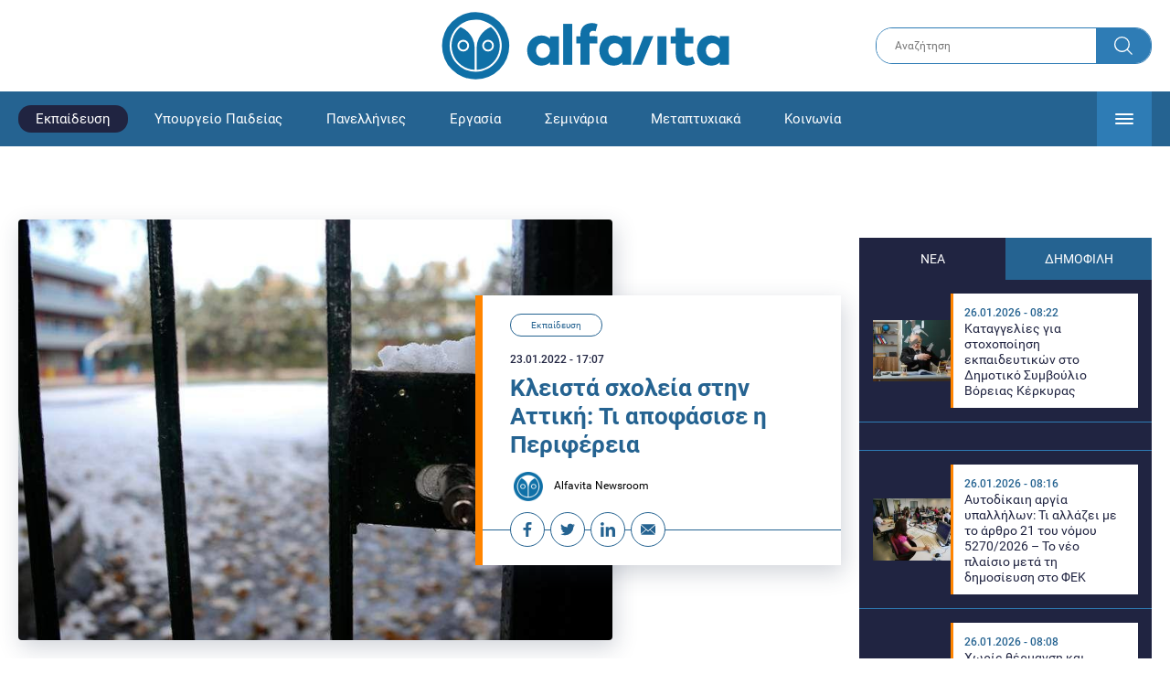

--- FILE ---
content_type: text/html; charset=UTF-8
request_url: https://www.alfavita.gr/ekpaideysi/368797_kleista-sholeia-stin-attiki-ti-apofasise-i-perifereia
body_size: 26023
content:
<!DOCTYPE html><html lang="el" dir="ltr" prefix="content: http://purl.org/rss/1.0/modules/content/ dc: http://purl.org/dc/terms/ foaf: http://xmlns.com/foaf/0.1/ og: http://ogp.me/ns# rdfs: http://www.w3.org/2000/01/rdf-schema# schema: http://schema.org/ sioc: http://rdfs.org/sioc/ns# sioct: http://rdfs.org/sioc/types# skos: http://www.w3.org/2004/02/skos/core# xsd: http://www.w3.org/2001/XMLSchema# "><head><link rel="preconnect dns-prefetch" href="https://www.google-analytics.com" crossorigin><link rel="preconnect dns-prefetch" href="https://www.googletagmanager.com" crossorigin><link rel="preconnect dns-prefetch" href="https://www.googletagservices.com" crossorigin><link rel="preconnect dns-prefetch" href="https://cdn.orangeclickmedia.com" crossorigin><link rel="preconnect dns-prefetch" href="https://securepubads.g.doubleclick.net" crossorigin><link rel="preconnect dns-prefetch" href="https://ib.adnxs.com" crossorigin><link rel="preconnect dns-prefetch" href="https://tag.aticdn.net" crossorigin><link rel="preconnect dns-prefetch" href="https://certify-js.alexametrics.com" crossorigin><link rel="preconnect dns-prefetch" href="https://connect.facebook.net" crossorigin><meta name="viewport" content="width=device-width, initial-scale=1.0"><link rel="preload" as="font" href="/themes/custom/alfavita/fonts/OpenSans-ExtraBold.woff2" type="font/woff2" crossorigin="anonymous"><link rel="preload" as="font" href="/themes/custom/alfavita/fonts/Roboto-Bold.woff2" type="font/woff2" crossorigin="anonymous"><link rel="preload" as="font" href="/themes/custom/alfavita/fonts/Roboto-Medium.woff2" type="font/woff2" crossorigin="anonymous"><link rel="preload" as="font" href="/themes/custom/alfavita/fonts/Roboto-Regular.woff2" type="font/woff2" crossorigin="anonymous"><link rel="preload" as="font" href="/themes/custom/alfavita/fonts/Roboto-RegularItalic.woff2" type="font/woff2" crossorigin="anonymous"><meta name="publish-date" content="2022-01-23" /><link rel="preload" as="image" href="/sites/default/files/styles/default/public/images/2020/12/kleista-sxoleia2_0.jpg?itok=rnjO12nk" /><meta name="robots" content="max-image-preview:large"><meta charset="utf-8" /><link rel="canonical" href="https://www.alfavita.gr/ekpaideysi/368797_kleista-sholeia-stin-attiki-ti-apofasise-i-perifereia" /><meta name="description" content="Κλειστά τα σχολεία στην Αττική τη Δευτέρα και Τρίτη, λόγω της κακοκαιρίας - Η λίστα μεγαλώνει με κλειστά σχολεία σε όλη την Ελλάδα" /><meta name="theme-color" content="#0f70a7" /><meta name="viewport" content="width=device-width, initial-scale=1.0" /><meta property="og:site_name" content="Alfavita" /><meta property="og:type" content="article" /><meta property="og:title" content="Κλειστά σχολεία στην Αττική: Τι αποφάσισε η Περιφέρεια" /><meta property="og:description" content="Κλειστά τα σχολεία στην Αττική τη Δευτέρα και Τρίτη, λόγω της κακοκαιρίας - Η λίστα μεγαλώνει με κλειστά σχολεία σε όλη την Ελλάδα" /><meta property="og:image" content="https://www.alfavita.gr/sites/default/files/styles/og_image/public/images/2020/12/kleista-sxoleia2_0.jpg?itok=X15ePZLj" /><meta property="og:image:secure_url" content="https://www.alfavita.gr/sites/default/files/styles/og_image/public/images/2020/12/kleista-sxoleia2_0.jpg?itok=X15ePZLj" /><meta name="twitter:card" content="summary_large_image" /><meta name="twitter:description" content="Κλειστά τα σχολεία στην Αττική τη Δευτέρα και Τρίτη, λόγω της κακοκαιρίας - Η λίστα μεγαλώνει με κλειστά σχολεία σε όλη την Ελλάδα" /><meta name="twitter:title" content="Κλειστά σχολεία στην Αττική: Τι αποφάσισε η Περιφέρεια | Alfavita" /><meta name="twitter:creator" content="@alfavita" /><meta name="Generator" content="Drupal 8 (https://www.drupal.org)" /><meta name="MobileOptimized" content="width" /><meta name="HandheldFriendly" content="true" /><script type="application/ld+json">{
"@context": "https://schema.org",
"@graph": [
{
"@type": "NewsArticle",
"headline": "Κλειστά σχολεία στην Αττική: Τι αποφάσισε η Περιφέρεια",
"articleBody": "\u003Cp\u003E\u003Cstrong\u003EΚλειστά σχολεία στην Αττική λόγω της κακοκαιρίας «Ελπίς» τη Δευτέρα 24 και την Τρίτη 25 Ιανουαρίου αποφάσισε η Περιφέρεια Αττικής. \u003C/strong\u003E\u003C/p\u003E\n\n\u003Cp\u003EΑναλυτικότερα,\u003Cstrong\u003E δεν θα λειτουργήσουν\u003C/strong\u003E βρεφονηπιακοί σταθμοί, νηπιαγωγεία, δημοτικά, γυμνάσια και λύκεια σε όλη την Αττική, όπως αποφασίστηκε σε \u003Cstrong\u003Eσύσκεψη του Περιφερειάρχη\u003C/strong\u003E Αττικής \u003Cstrong\u003EΓιώργου Πατούλη\u003C/strong\u003E με τους δημάρχους, που πραγματοποιήθηκε το μεσημέρι της Κυριακής 23 Ιανουαρίου.\u003C/p\u003E\n\n\u003Cp\u003EΣυγκεκριμένα διαβάστε παρακάτω αναλυτικά την απόφαση:\u003C/p\u003E\n\n\u003Cp\u003E«\u003Cem\u003EΟ Περιφερειάρχης Αττικής Γ. Πατούλης μετά από διαβουλεύσεις με την πολιτική ηγεσία του Υπουργείου Πολιτικής Προστασίας, τους Αντιπεριφερειάρχες, τους Δημάρχους και τους εμπλεκόμενους φορείς, σχετικά με την εξέλιξη της \u003Cstrong\u003Eκακοκαιρίας ΕΛΠΙΣ \u003C/strong\u003Eκαι αξιολογώντας όλα τα δεδομένα, λόγω χαμηλών θερμοκρασιών προχώρησε στην απόφαση για προληπτικούς λόγους και την καλύτερη ασφάλεια μαθητών και καθηγητών της διακοπής της δια ζώσης λειτουργίας των σχολείων της Πρωτοβάθμιας και Δευτεροβάθμιας Εκπαίδευσης στην Αττική το επόμενο διήμερο 24 και 25 Ιανουαρίου 2022\u003C/em\u003E.\u0022\u003C/p\u003E\n\n\u003Cp\u003E\u003Cem\u003EΕπισημαίνεται, ότι ζητήματα \u003Cstrong\u003Eτηλεκπαίδευσης ρυθμίζονται από το Υπουργείο Παιδείας\u003C/strong\u003E. Για το λόγο αυτό οι ενδιαφερόμενοι θα πρέπει να παρακολουθούν τις σχετικές ανακοινώσεις του.\u003C/em\u003E\u003C/p\u003E\n\n\u003Cp\u003E\u003Cem\u003EΗ Περιφέρεια Αττικής και ο Περιφερειάρχης Γ. Πατούλης προχώρησαν στη απόφαση να μην λειτουργήσουν από αύριο δια ζώσης τα μαθήματα στα σχολεία καθώς όπως επισημάνθηκε από τους μετεωρολόγους το ψυχρό κύμα της κακοκαιρίας στην Αττική θα ξεκινήσει από αύριο πρωί και θα αναπτυχθεί πλήρως μέχρι την Τρίτη, δημιουργώντας χαμηλές θερμοκρασίες και έντονες χιονοπτώσεις. Επίσης στην απόφαση του κλεισίματος \u003Cstrong\u003Eσυνέτεινε και η ανάγκη εφαρμογής των πρωτοκόλλων λόγω πανδημίας\u003C/strong\u003E. Στα σχολεία, όπως είναι γνωστό, θα πρέπει να είναι ανοιχτά τα παράθυρα\u003C/em\u003E».\u003C/p\u003E\n\n\u003Cp\u003E\u003Cstrong\u003EΥπενθυμίζεται πως η κακοκαιρία «Ελπίς» έχει «περικυκλώσει» τη χώρα\u003C/strong\u003E, με κύρια χαρακτηριστικά τις σφοδρές χιονοπτώσεις, ακόμη και σε πεδινές περιοχές, αλλά και τον έντονο παγετό.\u003C/p\u003E\n\n\u003Cp\u003EΉδη πολλοί δήμοι της χώρας ανακοίνωσαν από το \u003Ca href=\u0022https://www.alfavita.gr/ekpaideysi/368788_kerameos-me-tilekpaideysi-ta-mathimata-sta-sholeia-poy-tha-kleisoyn\u0022 target=\u0022_blank\u0022\u003Eπρωί της Κυριακής το κλείσιμο των σχολείων \u003C/a\u003Eγια τη Δευτέρα και την Τρίτη, ενώ μάλιστα δεν ήταν λίγοι εκείνοι που προχώρησαν σε αυτή την απόφαση και για την Τετάρτη 26 Ιανουαρίου.\u003C/p\u003E\n\n\u003Cp\u003E\u003Ca href=\u0022https://www.alfavita.gr/ekpaideysi/368793_ektakto-se-poioys-dimoys-tis-attikis-kai-olis-tis-horas-den-tha-anoixoyn-ayrio-ta\u0022 target=\u0022_blank\u0022\u003EΔείτε εδώ σε ποιες περιοχές της χώρας θα είναι κλειστά τα σχολεία\u003C/a\u003E\u003C/p\u003E\n\n\u003Ch2\u003EΥπουργείο Παιδείας: Τηλεκπαίδευση στα σχολεία που θα κλείσουν λόγω κακοκαιρίας\u003C/h2\u003E\n\n\u003Cp\u003E\u003Cstrong\u003EΤην εφαρμογή \u003Ca href=\u0022https://www.alfavita.gr/ekpaideysi/368785_kleista-sholeia-stelnontai-minymata-apo-toys-dieythyntes-ekpaideysis-na-einai\u0022 target=\u0022_blank\u0022\u003Eτηλεκπαίδευσης \u003C/a\u003Eστα σχολεία όπου θα αποφασιστεί η αναστολή λειτουργίας, ανακοίνωσε το \u003Ca href=\u0022https://www.alfavita.gr/ekpaideysi/368788_kerameos-me-tilekpaideysi-ta-mathimata-sta-sholeia-poy-tha-kleisoyn\u0022 target=\u0022_blank\u0022\u003Eυπουργείο Παιδείας.\u003C/a\u003E\u003C/strong\u003E\u003Ca href=\u0022https://www.alfavita.gr/ekpaideysi/368788_kerameos-me-tilekpaideysi-ta-mathimata-sta-sholeia-poy-tha-kleisoyn\u0022 target=\u0022_blank\u0022\u003E \u003C/a\u003E\u003C/p\u003E\n\n\u003Cp\u003EΠιο συγκεκριμένα, με ανακοίνωση του γραφείου του γενικού Γραμματέα Πρωτοβάθμιας και Δευτεροβάθμιας εκπαίδευσης και ειδικής αγωγής και εκπαίδευσης του υπουργείου Παιδείας και Θρησκευμάτων, \u003Cstrong\u003EΑλέξανδρου Κόπτση,\u003C/strong\u003E διαμηνύεται η εφαρμογή τηλεκπαίδευσης στις περιπτώσεις που \u003Ca href=\u0022https://www.alfavita.gr/ekpaideysi/368773_poy-kleinoyn-ta-sholeia-ayrio-deytera-logo-kairikon-synthikon\u0022 target=\u0022_blank\u0022\u003Eοι δήμοι αποφασίσουν να κλείσουν τα σχολεία λόγω των έντονων καιρικών συνθηκών.\u003C/a\u003E\u003C/p\u003E\n\n\u003Cp\u003E\u003Cem\u003E\u003Cstrong\u003E«Η τηλεκπαίδευση αποτελεί πολύτιμο εργαλείο για την απρόσκοπτη συνέχιση της εκπαιδευτικής διαδικασίας όταν για έκτακτους αντικειμενικούς λόγους δεν μπορεί αυτή να διεξαχθεί δια ζώσης»\u003C/strong\u003E\u003C/em\u003E, αναφέρει η ανακοίνωση.\u003C/p\u003E\n\n\u003Cp\u003E\u003Cstrong\u003EAναλυτικά\u003C/strong\u003E:\u003C/p\u003E\n\n\u003Cp\u003EΤο γραφείο του Γενικού Γραμματέα Πρωτοβάθμιας, Δευτεροβάθμιας Εκπαίδευσης και Ειδικής Αγωγής και Εκπαίδευσης του Υπουργείου Παιδείας και Θρησκευμάτων, Αλέξανδρου Κόπτση, ανακοινώνει:\u003C/p\u003E\n\n\u003Cp\u003EΣε περιπτώσεις που η Τοπική Αυτοδιοίκηση, κατά λόγο αρμοδιότητας, αποφασίζει την αναστολή λειτουργίας σχολικών μονάδων εξαιτίας ακραίων καιρικών φαινομένων, προβλέπεται εφαρμογή τηλεκπαίδευσης κατά τις πρωινές ώρες και για την Πρωτοβαθμια και για τη Δευτεροβάθμια εκπαίδευση. \u003C/p\u003E\n\n\u003Cp\u003EΗ τηλεκπαίδευση αποτελεί πολύτιμο εργαλείο για την απρόσκοπτη συνέχιση της εκπαιδευτικής διαδικασίας όταν για έκτακτους αντικειμενικούς λόγους δεν μπορεί αυτή να διεξαχθεί δια ζώσης.\u003C/p\u003E\n\n\u003Cp\u003EKεραμέως: Τηλεκπαίδευση αν κλείσει κάποιο σχολείο λόγω κακοκαιρίας\u003C/p\u003E\n\n\u003Cp\u003E\u003Cstrong\u003EΜέσω τηλεκπαίδευσης θα πραγματοποιηθούν τα μαθήματα στα σχολεία που θα κλείσουν λόγω της\u003Ca href=\u0022https://www.alfavita.gr/ekpaideysi/368773_poy-kleinoyn-ta-sholeia-ayrio-deytera-logo-kairikon-synthikon\u0022 target=\u0022_blank\u0022\u003E κακοκαιρίας «Ελπίς»\u003C/a\u003E\u003C/strong\u003E, τόνισε η υπουργός Παιδείας και Θρησκευμάτων \u003Cstrong\u003EΝίκη Κεραμέως.\u003C/strong\u003E\u003C/p\u003E\n\n\u003Cp\u003EΜιλώντας στον \u003Cstrong\u003EΑΝΤ1,\u003C/strong\u003E η υπουργός είπε πως θα γίνει η ευρεία σύσκεψη το μεσημέρι της Κυριακής, όπου θα ληφθούν\u003Ca href=\u0022https://www.alfavita.gr/ekpaideysi/368775_kleista-sholeia-stin-attiki-mesimeri-i-apofasi-gia-kleisimo-deytera-i-triti\u0022 target=\u0022_blank\u0022\u003E οι αποφάσεις για τα σχολεία \u003C/a\u003Eκαι ακολούθως οι περιφερειάρχες και οι δήμοι θα βγάλουν ανακοινώσεις. \u003Cstrong\u003E«Προφανώς προσαρμόζεται η ζωή μας όταν έχουμε ακραίες συνθήκες»,\u003C/strong\u003E πρόσθεσε.\u003C/p\u003E\n\n\u003Cp\u003EΣημείωσε ακόμη, πως ακόμη και \u003Cstrong\u003Eαν μείνουν κλειστά τα σχολεία,\u003C/strong\u003E οι διδακτικές ώρες δεν θα χαθούν καθώς\u003Ca href=\u0022https://www.alfavita.gr/ekpaideysi/368785_kleista-sholeia-stelnontai-minymata-apo-toys-dieythyntes-ekpaideysis-na-einai\u0022 target=\u0022_blank\u0022\u003E θα πραγματοποιηθεί τηλεκπαίδευση\u003C/a\u003E\u003Cem\u003E «όπως συχνά συμβαίνει, για παράδειγμα, στην Φλώρινα, λόγω κακοκαιρίας».\u003C/em\u003E\u003C/p\u003E\n\n\u003Cdiv class=\u0022embedcode\u0022\u003E\u003Cscript src=\u0022https://player.glomex.com/integration/1/glomex-player.js\u0022\u003E\u003C/script\u003E\u003Cglomex-player data-integration-id=\u002240599z13jz16q3xa\u0022 data-playlist-id=\u0022v-chd2f380kw09-st\u0022 data-width=\u0022588\u0022 data-height=\u0022330\u0022\u003E\u003C/glomex-player\u003E\u003C/div\u003E\n\n\u003Ch2\u003E \u003C/h2\u003E\n\n\u003Ch2\u003EΑναλυτικά σε ποιους δήμους δεν θα γίνει μάθημα λόγω κακοκαιρίας\u003C/h2\u003E\n\n\u003Ch2\u003EΑττική: Κλειστά\u003Cstrong\u003E τα σχολεία Δευτέρα και Τρίτη\u003C/strong\u003E\u003C/h2\u003E\n\n\u003Cp\u003E\u003Cstrong\u003EΚλειστά σχολεία στην Αττική λόγω της κακοκαιρίας «Ελπίς» τη Δευτέρα 24 και την Τρίτη 25 Ιανουαρίου αποφάσισε η Περιφέρεια Αττικής. \u003C/strong\u003E\u003C/p\u003E\n\n\u003Cp\u003EΑναλυτικότερα, δεν θα λειτουργήσουν βρεφονηπιακοί σταθμοί, νηπιαγωγεία, δημοτικά, γυμνάσια και λύκεια σε όλη την Αττική, όπως αποφασίστηκε σε σύσκεψη του Περιφερειάρχη Αττικής Γιώργου Πατούλη με τους δημάρχους, που πραγματοποιήθηκε το μεσημέρι της Κυριακής 23 Ιανουαρίου.\u003C/p\u003E\n\n\u003Ch2\u003EΔήμος Λεβαδέων\u003C/h2\u003E\n\n\u003Cp\u003EΟ Δήμος Λεβαδέων ενημερώνει ότι εξαιτίας του παγετού και της αναμενόμενης χιονόπτωσης τα σχολεία της Α’ θμιας και Β’ θμιας Εκπαίδευσης του Δήμου δεν θα λειτουργήσουν διά ζώσης, \u003Cstrong\u003Eαύριο Δευτέρα 24 Ιανουαρίου 2022\u003C/strong\u003E.\u003C/p\u003E\n\n\u003Cp\u003EΟι βρεφονηπιακοί/παιδικοί σταθμοί θα λειτουργήσουν κανονικά. \u003C/p\u003E\n\n\u003Ch2\u003EΔήμος Κιλκίς\u003C/h2\u003E\n\n\u003Cp\u003EΜε απόφαση του Δημάρχου Κιλκίς Δημήτρη Κυριακίδη \u003Cstrong\u003Eαύριο Δευτέρα 24 Ιανουαρίου\u003C/strong\u003E όλες οι σχολικές μονάδες του Δήμου Κιλκίς (Νηπιαγωγεία, Δημοτικά Σχολεία, Γυμνάσια, Λύκεια καθώς και οι εκπαιδευτικές δομές ειδικής εκπαίδευσης (Ειδικό Σχολείο Κιλκίς, Ενιαίο Ειδικό Γυμνάσιο – Λύκειο, Ειδικό Εργαστήρι Επαγγελματικής Εκπαίδευσης Κατάρτισης) θα μείνουν κλειστές εξαιτίας της επικράτησης ιδιαίτερα χαμηλών θερμοκρασιών.\u003C/p\u003E\n\n\u003Cp\u003EΑνοιχτοί θα παραμείνουν οι δημοτικοί παιδικοί – βρεφονηπιακοί σταθμοί καθώς και οι δομές προσχολικής αγωγής της ΚΔΕΚ.\u003C/p\u003E\n\n\u003Ch2\u003E\u003Cstrong\u003EΔήμος Γρεβενών\u003C/strong\u003E\u003C/h2\u003E\n\n\u003Cp\u003EΛόγω των χαμηλών θερμοκρασιών που επικρατούν στην περιοχή, με απόφαση του Δημάρχου Γρεβενών κ\u003Cstrong\u003E. Γιώργου Δασταμάνη\u003C/strong\u003E, τα σχολεία της Πρωτοβάθμιας και Δευτεροβάθμιας Εκπαίδευσης θα ξεκινήσουν αύριο Δευτέρα 24 Ιανουαρίου 2022 μία ώρα αργότερα.\u003C/p\u003E\n\n\u003Ch2\u003E\u003Cstrong\u003EΦθιώτιδα\u003C/strong\u003E\u003C/h2\u003E\n\n\u003Cp\u003EΟ Αντιπεριφερειάρχης Φθιώτιδας Αθανάσιος Καρακάντζας, όπως ενημέρωσε το fonografos.net, «με στόχο την πρόληψη ατυχημάτων και την ασφάλεια των μαθητών λόγω των δυσμενών καιρικών συνθηκών που αναμένονται αύριο και μεθαύριο Δευτέρα και Τρίτη (χιονοπτώσεις, παγετός), αποφασίζει στο κλείσιμο των σχολείων πρωτοβάθμιας και δευτεροβάθμιας εκπαίδευσης».\u003C/p\u003E\n\n\u003Cp\u003EΗ απόφαση ισχύει σε όλους τους Δήμους της Περιφερειακής Ενότητας Φθιώτιδας.\u003C/p\u003E\n\n\u003Ch2\u003EΔήμος Σικυωνίων\u003C/h2\u003E\n\n\u003Cp\u003EΛόγω των ακραίων καιρικών φαινομένων που επικρατούν στην περιοχή από χθες, αύριο Δευτέρα δεν θα λειτουργήσουν οι βρεφικοί, παιδικοί σταθμοί, τα νηπιαγωγία, τα δημοτικά, τα γυμνάσια  και τα λύκεια  του Δήμου Σικυωνίων.\u003C/p\u003E\n\n\u003Ch2\u003EΑργολίδα\u003C/h2\u003E\n\n\u003Cp\u003EΤη Δευτέρα 24 Ιανουαρίου και την Τρίτη 25 Ιανουαρίου με απόφαση του Δημάρχου Ναυπλιέων Δημήτριου Κωστούρου όλα τα σχολεία της Πρωτοβάθμιας και Δευτεροβάθμιας Εκπαίδευσης του Δήμου Ναυπλιέων θα παραμείνουν κλειστά ως προληπτικό μέτρο προς αποφυγή προβλημάτων.\u003C/p\u003E\n\n\u003Cp\u003EΣύμφωνα με την πρόβλεψη της ΕΜΥ επικίνδυνα καιρικά φαινόμενα θα επικρατήσουν τις επόμενες ημέρες με κύρια χαρακτηριστικά τις πολύ χαμηλές θερμοκρασίες, τον παγετό και πιθανές χιονοπτώσεις.\u003C/p\u003E\n\n\u003Cp\u003EΟι καιρικές συνθήκες αυτές καθιστούν δύσκολη τη μετακίνηση των μελών της εκπαιδευτικής κοινότητας και ακόμη δυσκολότερη την παραμονή των μαθητών και εκπαιδευτικών στις αίθουσες με δεδομένη την αναγκαιότητα του συνεχούς εξαερισμού των σχολικών χώρων.\u003C/p\u003E\n\n\u003Cp\u003EΟι βρεφονηπιακοί σταθμοί θα παραμείνουν ανοιχτοί για την εξυπηρέτηση των γονέων που εργάζονται στον ιδιωτικό ή δημόσιο τομέα. Είναι στην διακριτική ευχέρεια του κάθε γονέα να χρησιμοποιήσει τις υπηρεσίες των σταθμών.\u003C/p\u003E\n\n\u003Ch2\u003EΝάξος και Μικρές Κυκλάδες\u003C/h2\u003E\n\n\u003Cp\u003EΛόγω των ακραίων καιρικών συνθηκών και των ιδιαίτερα χαμηλών θερμοκρασιών, αναστέλλεται η με φυσική παρουσία των μαθητών, στα σχολεία Πρωτοβάθμιας και Δευτεροβάθμιας Εκπαίδευσης του Δήμου Νάξου και Μικρών Κυκλάδων, καθώς και των Δημοτικών Παιδικών Σταθμών τη Δευτέρα 24 Ιανουαρίου και την Τρίτη 25 Ιανουαρίου 2022.\u003C/p\u003E\n\n\u003Ch2\u003E\u003Cstrong\u003EΔήμος Αμοργού\u003C/strong\u003E\u003C/h2\u003E\n\n\u003Cp\u003EΜε απόφαση του Δημάρχου Αμοργού Ελευθερίου Καραΐσκου κλειστές θα είναι όλες οι σχολικές μονάδες του νησιού την Δευτέρα 24/1 και την Τρίτη 25/1.\u003C/p\u003E\n\n\u003Ch2\u003EΤήνος\u003C/h2\u003E\n\n\u003Cp\u003EΜε απόφαση του Δημάρχου Τήνου δεν θα λειτουργήσουν δια ζώσης τα σχολεία Πρωτοβάθμιας και Δευτεροβάθμιας Εκπαίδευσης τη Δευτέρα 24 και την Τρίτη 25 Ιανουαρίου 2022. Οι καιρικές συνθήκες, κυρίως οι ιδιαίτερα χαμηλές θερμοκρασίες αποτελούν εμπόδιο για την εφαρμογή των πρωτοκόλλων κορονοϊού, αναφορικά με τα ανοικτά παράθυρα και τον προαυλισμό των μαθητών.\u003C/p\u003E\n\n\u003Ch2\u003EΛέσβος\u003C/h2\u003E\n\n\u003Cp\u003EΛόγω των εξαιρετικά χαμηλών θερμοκρασιών που προβλέπονται, τα σχολεία της Πρωτοβάθμιας και Δευτεροβάθμιας Εκπαίδευσης του Δήμου Δυτικής Λέσβου θα είναι κλειστά αύριο Δευτέρα 24 Ιανουαρίου, με απόφαση του Δημάρχου Ταξιάρχη Βέρρου. Τα μαθήματα σε όλα τα σχολεία θα πραγματοποιηθούν με τηλεκπαίδευση.\u003C/p\u003E\n\n\u003Ch2\u003EΕύβοια\u003C/h2\u003E\n\n\u003Cp\u003EΚλειστές όλες οι σχολικές μονάδες του δήμου της Χαλκίδας Δευτέρα και Τρίτη.\u003C/p\u003E\n\n\u003Cp\u003EΚλειστές θα παραμείνουν όλες οι σχολικές μονάδες στο δήμο Διρφύων Μεσσαπίων την Δευτέρα 24 Ιανουαρίου, ενώ στους δήμους Καρύστου και Ερέτριας, τα σχολεία θα είναι κλειστά έως την Τετάρτη 26 Ιανουαρίου. \u003C/p\u003E\n\n\u003Ch2\u003EΔήμος Κορινθίων\u003C/h2\u003E\n\n\u003Cp\u003EΚλειστές θα παραμείνουν με απόφαση του Δημάρχου Κορινθίων Βασίλη Νανόπουλου, οι σχολικές μονάδες όλων των βαθμίδων του Δήμου Κορινθίων (νηπιαγωγεία, δημοτικά, γυμνάσια, λύκεια και παιδικοί σταθμοί)\u003Cbr /\u003E\nτην Δευτέρα 24 και την Τρίτη 25 Ιανουαρίου 2022. Οι βρεφονηπιακοί σταθμοί θα παραμείνουν ανοιχτοί για την εξυπηρέτηση των γονέων που εργάζονται στον ιδιωτικό ή δημόσιο τομέα. Είναι στην διακριτική ευχέρεια του κάθε γονέα να χρησιμοποιήσει τις υπηρεσίες των σταθμών.\u003C/p\u003E\n\n\u003Ch2\u003E\u003Cbr /\u003E\nΔήμος Φλώρινας\u003C/h2\u003E\n\n\u003Cp\u003EΚλειστά τα σχολεία και οι παιδικοί σταθμοί του Δήμου Φλώρινας τη Δευτέρα 24 Ιανουαρίου 2022\u003Cbr /\u003E\nΜε απόφαση του Δημάρχου Φλώρινας κ. Βασίλη Γιαννάκη τα σχολεία πρωτοβάθμιας και δευτεροβάθμιας εκπαίδευσης του Δήμου Φλώρινας, οι παιδικοί σταθμοί και τα ΚΔΑΠ Δήμου Φλώρινας, καθώς και τα ΚΔΑΠμΕΑ και ΚΔΑΠ Φλαμπούρου, τη Δευτέρα 24 Ιανουαρίου 2022 θα παραμείνουν κλειστά, λόγω των χαμηλών θερμοκρασιών και της μη ολοκλήρωσης του δευτεροβάθμιου ελέγχου των κτηρίων.\u003C/p\u003E\n\n\u003Ch2\u003EΣάμος\u003C/h2\u003E\n\n\u003Cp\u003EΚλειστές θα παραμείνουν \u003Cstrong\u003Eτην Δευτέρα και την Τρίτη\u003C/strong\u003E οι σχολικές μονάδες της πρωτοβάθμιας και δευτεροβάθμιας εκπαίδευσης και οι ιδιωτικοί και δημοτικοί Βρεφονηπιακοί καθώς και οι Παιδικοί Σταθμοί της Σάμου, μετά το έκτακτο δελτίο επικίνδυνων καιρικών φαινομένων, «Ελπίς», που εξέδωσε η ΕΜΥ για την κακοκαιρία που αναμένεται να πλήξει την χώρα το επόμενο διάστημα. Οι δήμαρχοι Ανατολικής και Δυτικής Σάμου αποφάσισαν να μην λειτουργήσουν οι σχολικές μονάδες τη Δευτέρα 24 και την Τρίτη 25/01/2022, για την προστασία της υγείας και την υγειονομική ασφάλεια των μαθητών, των συνοδών τους και των εκπαιδευτικών.\u003C/p\u003E\n\n\u003Ch2\u003EΔήμος Ρεθύμνης\u003C/h2\u003E\n\n\u003Cp\u003EΤα σχολεία Πρωτοβάθμιας και Δευτεροβάθμιας Εκπαίδευσης του Δήμου Ρεθύμνης θα παραμείνουν \u003Cstrong\u003Eκλειστά τη Δευτέρα 24 και την Τρίτη 25 Ιανουαρίου, \u003C/strong\u003Eμε απόφαση του δημάρχου, Γιώργου Μαρινάκη. Η απόφαση λήφθηκε δεδομένων των ακραίων καιρικών φαινομένων που θα επικρατήσουν το προσεχές διήμερο στο Ρέθυμνο.\u003C/p\u003E\n\n\u003Ch2\u003E\u003Cstrong\u003EΔήμος Μυλοποτάμου\u003C/strong\u003E\u003C/h2\u003E\n\n\u003Cp\u003EΜε απόφαση Δημάρχου, όλα τα σχολεία του Δήμου Μυλοποτάμου και των δύο βαθμίδων εκπαίδευσης θα παραμείνουν κλειστά την Δευτέρα 24 Ιανουαρίου και την Τρίτη 25 Ιανουαρίου 2022 λόγω δυσμενών καιρικών συνθηκών. Αντίστοιχη απόφαση ισχύει και για του Παιδικούς και Βρεφονηπιακούς σταθμούς σε όλο τον Δήμο Μυλοποτάμου.\u003C/p\u003E\n\n\u003Ch2\u003EΔήμος Ηρακλείου\u003C/h2\u003E\n\n\u003Cp\u003EΟ Δήμος Ηρακλείου, δια της αρμόδιας Αντιδημάρχου Παιδείας Στέλας Καλογεράκη – Αρχοντάκη και με την σύμφωνη γνώμη των Διευθυντών Πρωτοβάθμιας και Δευτεροβάθμιας Εκπαίδευσης Ηρακλείου, αποφασίζει την αναστολή των μαθημάτων στα σχολεία του Δήμου για τη \u003Cstrong\u003EΔευτέρα 24 Ιανουαρίου\u003C/strong\u003E 2022, λόγω των δυσμενών καιρικών συνθηκών και των προβλημάτων που δημιουργούνται στην εφαρμογή των υγειονομικών πρωτοκόλλων για την αποφυγή της διασποράς του Covid – 19. H κατάσταση θα επανεκτιμηθεί τη Δευτέρα οπότε και θα υπάρξει νεότερη ανακοίνωση.\u003C/p\u003E\n\n\u003Ch2\u003E\u003Cstrong\u003EΔήμος Γόρτυνας\u003C/strong\u003E\u003C/h2\u003E\n\n\u003Cp\u003EΛόγω της χιονόπτωσης και των πολύ χαμηλών θερμοκρασιών που καταγράφονται στις Δ.Ε. Αγίας Βαρβάρας και Ρούβα, του Δήμου Γόρτυνας και λαμβάνοντας υπόψη την πρόγνωση της ΕΜΥ για τα επόμενα 24ωρα, όλα τα σχολεία (Βρεφικός, Παιδικοί Σταθμοί, Νηπιαγωγεία, Δημοτικά, Γυμνάσια, Λύκεια) στις παραπάνω Δημοτικές Ενότητες θα παραμείνουν κλειστά την Δευτέρα 24 και την Τρίτη 25/1, για προληπτικούς λόγους, για την προστασία μαθητών, εκπαιδευτικών και εργαζομένων στην καθαριότητα των σχολείων.\u003C/p\u003E\n\n\u003Cp\u003EΣτις Δ.Ε. Γόρτυνας και Κόφινα, τα σχολεία θα λειτουργήσουν κανονικά. Σε περίπτωση, ωστόσο, που τα έντονα καιρικά φαινόμενα επεκταθούν και σε αυτές τις Δημοτικές Ενότητες και αν προκύψουν προβλήματα σχετικά με την λειτουργία των σχολείων, θα υπάρξει νεότερη ενημέρωση.\u003C/p\u003E\n\n\u003Ch2\u003E\u003Cstrong\u003EΔήμος Φαιστού\u003C/strong\u003E\u003C/h2\u003E\n\n\u003Cp\u003EΛόγω των έντονων καιρικών φαινομένων που επικρατούν τόσο στον ορεινό όγκο του Δήμου Φαιστού, όσο και στην πεδιάδα κι εξαιτίας της πρόβλεψης από την Εθνική Μετεωρολογική Υπηρεσία που προβλέπει ένταση των φαινομένων κατά τα επόμενα εικοσιτετράωρα, τόσο οι Βρεφονηπιακοί Σταθμοί του Δήμου Φαιστού, όσο και Δημοτικά Σχολεία και Νηπιαγωγεία όλων των βαθμίδων θα παραμείνουν κλειστά σε όλες τις Δημοτικές Ενότητες, την Δευτέρα 24 και την Τρίτη 25 Ιανουαρίου 2022, προκειμένου να προστατευθούν μαθητές, εκπαιδευτικοί, γονείς και προσωπικό. \u003C/p\u003E\n\n\u003Ch2\u003E\u003Cstrong\u003EΔήμος Αγίου Νικολάου\u003C/strong\u003E\u003C/h2\u003E\n\n\u003Cp\u003EΛόγω των δυσμενών καιρικών συνθηκών που επικρατούν στον Δήμο Αγίου Νικολάου και με την πρόβλεψη για ένταση των καιρικών φαινομένων, σύμφωνα με απόφαση του Δημάρχου Αγίου Νικολάου κ. Αντώνη Ζερβού, κλειστά θα παραμείνουν αύριο Δευτέρα (24/1), τα σχολεία και των δυο βαθμίδων εκπαίδευσης καθώς και οι παιδικοί σταθμοί στον Δήμο.\u003C/p\u003E\n\n\u003Cp\u003EΤα μαθήματα σύμφωνα με τις ισχύουσες διατάξεις, θα πραγματοποιηθούν κανονικά μέσω τηλεκπαίδευσης.\u003C/p\u003E\n\n\u003Ch2\u003E\u003Cstrong\u003EΧανιά\u003C/strong\u003E\u003C/h2\u003E\n\n\u003Cp\u003E\u003Cstrong\u003EΔήμος Κισσάμου\u003C/strong\u003E\u003C/p\u003E\n\n\u003Cp\u003EΛόγω των ακραίων καιρικών συνθηκών και των ιδιαίτερα χαμηλών θερμοκρασιών που επικρατούν, τη Δευτέρα 24  και την Τρίτη 25 Ιανουαρίου 2022, με απόφαση του Δημάρχου κ. Μυλωνάκη η λειτουργία του Δημοτικού σχολείου και του  Νηπιαγωγείου Έλους αναστέλλεται.\u003C/p\u003E\n\n\u003Cp\u003E\u003Cstrong\u003EΔήμος Καντάνου Σελίνου\u003C/strong\u003E\u003C/p\u003E\n\n\u003Cp\u003EΜε τη σύμφωνη γνώμη των Αντιδημάρχων του Δήμου, την αναστολή λειτουργίας των σχολείων της Πρωτοβάθμιας και Δευτεροβάθμιας Εκπαίδευσης (Νηπιαγωγεία, Δημοτικά, Γυμνάσια, Λύκειο Παλαιόχωρας και ΕΠΑΛ Καντάνου), καθώς και των Παιδικών Σταθμών του Δήμου, την Δευτέρα 24 Ιανουαρίου 2022.\u003C/p\u003E\n\n\u003Cp\u003EΗ απόφαση λήφθηκε δεδομένων των ακραίων καιρικών φαινομένων που θα επικρατήσουν το προσεχές διάστημα στον Δήμο Καντάνου-Σελίνου. Η χιονόπτωση καθιστά επικίνδυνη την μετακίνηση των μαθητών, των εκπαιδευτικών και των γονέων προς τα σχολεία.\u003C/p\u003E\n\n\u003Ch2\u003EΠοια σχολεία θα ξεκινήσουν μια ώρα αργότερα\u003C/h2\u003E\n\n\u003Cp\u003EΗ αλλαγή της ώρας προσέλευσης για την ερχόμενη εβδομάδα, από 24/1/2022 έως 28/1/2022 στις 9:00π.μ. για τα παρακάτω σχολεία:\u003Cbr /\u003E\n1) Δημοτικό σχολείο Ν Ποτίδαιας\u003Cbr /\u003E\n2) Γυμνάσιο Ν Καλλικράτειας\u003Cbr /\u003E\n3) Λύκειο Ν Καλλικράτειας\u003Cbr /\u003E\n4)3ο Δημοτικό σχολείο Ν Μουδανιών\u003Cbr /\u003E\n5) 1ο Νηπιαγωγείο Ν Μουδανιών\u003Cbr /\u003E\n6) 2ο Νηπιαγωγείο Ν Μουδανιών\u003Cbr /\u003E\n7) Νηπιαγωγείο Ν Γωνιάς\u003Cbr /\u003E\n8) 2ο Δημοτικό σχολείο Ν Μουδανιών\u003Cbr /\u003E\n9) Δημοτικό σχολείο Αγίου Μάμαντος\u003Cbr /\u003E\n10)Νηπιαγωγείο Πορταριάς\u003Cbr /\u003E\n11) 2ο Δημοτικό σχολείο Ν Καλλικράτειας\u003Cbr /\u003E\n12) Νηπιαγωγείο Ν Ποτίδαιας\u003Cbr /\u003E\n13) Νηπιαγωγείο Αγίου Μάμαντος\u003Cbr /\u003E\n14) 1ο Δημοτικό Ν Μουδανιών\u003Cbr /\u003E\n15) 5ο Νηπιαγωγείο Ν Μουδανιών\u003Cbr /\u003E\n16) Ειδικό Δημοτικό και Νηπιαγωγείο Ν Προποντίδας\u003Cbr /\u003E\n17) Νηπιαγωγείο Λακκώματος\u003Cbr /\u003E\n18) Δημοτικό και Νηπιαγωγείο Κρήνης\u003Cbr /\u003E\n19)4ο Νηπιαγωγείο Ν. Μουδανιών\u003Cbr /\u003E\n20)3ο Νηπιαγωγείο Ν. Μουδανιών\u003Cbr /\u003E\n21)ΕΕΕΕΚ Ν. Ποτίδαιας\u003Cbr /\u003E\n22)Δημοτικό σχολείο παραλίας Διονυσίου\u003Cbr /\u003E\n23)Νηπιαγωγείο παραλίας Διονυσίου\u003Cbr /\u003E\n24)Δημοτικο σχολείο Πορταριάς\u003Cbr /\u003E\n25)Δημοτικό σχολείο Σημάντρων\u003Cbr /\u003E\n26)Δημοτικό σχολείο Φλογητών\u003Cbr /\u003E\n27)4ο Δημοτικό σχολείο Ν Μουδανιών\u003Cbr /\u003E\n28)Νηπιαγωγείο Φλογητών\u003Cbr /\u003E\n29) 6ο Νηπιαγωγείο Ν Μουδανιών\u003Cbr /\u003E\n30)Δημοτικό σχολείο Ν Πλαγίων\u003Cbr /\u003E\n31)1ο \u0026 2ο νηπιαγωγείο Ν Καλλικράτειας\u003Cbr /\u003E\n32)1ο \u0026 2ο νηπιαγωγείο Ν Τρίγλιας\u003Cbr /\u003E\n33)ΕνΕΕΓΥΛ Ν Προποντίδας\u003Cbr /\u003E\n34)4ο Νηπιαγωγείο Ν Καλλικράτειας\u003Cbr /\u003E\n35)1ο Γυμνάσιο Ν Μουδανιών\u003Cbr /\u003E\n36)2ο Γυμνάσιο Ν Μουδανιών\u003Cbr /\u003E\n37) ΓΕΛ Ν Μουδανιών\u003Cbr /\u003E\n38)ΕΠΑΛ Ν Μουδανιών\u003Cbr /\u003E\n39) 1ο \u0026 2ο Νηπιαγωγείο Σημάντρων\u003Cbr /\u003E\n40)Δημοτικό σχολείο Λακκώματος\u003Cbr /\u003E\n41) Γυμνάσιο Σημάντρων\u003Cbr /\u003E\n42)Νηπιαγωγείο Ηράκλειας\u003Cbr /\u003E\n43)Νηπιαγωγείο Πετραλώνων\u003Cbr /\u003E\n44) Γυμνάσιο Ν Τρίγλιας\u003Cbr /\u003E\n45) Λύκειο Ν Τρίγλιας\u003Cbr /\u003E\n46) Νηπιαγωγείο Ν Πλαγιων\u003Cbr /\u003E\n47) 3o Νηπιαγωγείο Ν Καλλικράτειας\u003Cbr /\u003E\nΒ) Η λειτουργία κανονικά, με βάση την απάντηση των διευθυντριών, διευθυντών, στις παρακάτω σχολικές μονάδες.\u003Cbr /\u003E\n1) 1ο Δημοτικό σχολείο Ν. Τρίγλιας\u003Cbr /\u003E\n2) 2ο Δημοτικό σχολείο Ν. Τρίγλιας\u003Cbr /\u003E\n3) 1ο Δημοτικό σχολείο Ν. Καλλικράτειας\u003Cbr /\u003E\n4) Δημοτικό σχολείο Ν. Σιλάτων (Αγιος Παύλος)\u003Cbr /\u003E\n5) Νηπιαγωγείο Ν. Σιλάτων (Ελαιοχώρια)\u003Cbr /\u003E\n6) Νηπιαγωγείο Αγίου Παύλου\u003C/p\u003E",
"name": "Κλειστά σχολεία στην Αττική: Τι αποφάσισε η Περιφέρεια",
"about": "Εκπαίδευση",
"description": "Κλειστά τα σχολεία στην Αττική τη Δευτέρα και Τρίτη, λόγω της κακοκαιρίας - Η λίστα μεγαλώνει με κλειστά σχολεία σε όλη την Ελλάδα",
"image": {
"@type": "ImageObject",
"representativeOfPage": "True",
"url": "https://www.alfavita.gr/sites/default/files/styles/og_image/public/images/2020/12/kleista-sxoleia2_0.jpg?itok=X15ePZLj",
"width": "1200",
"height": "630"
},
"datePublished": "2022-01-23T17:07:10+0200",
"dateModified": "2022-01-23T17:58:56+0200",
"author": {
"@type": "Person",
"@id": "https://www.alfavita.gr/authors/alfavita-newsroom",
"name": "Alfavita Newsroom",
"url": "https://www.alfavita.gr/authors/alfavita-newsroom"
},
"publisher": {
"@type": "Organization",
"name": "AlfaVita",
"url": "https://www.alfavita.gr",
"logo": {
"@type": "ImageObject",
"url": "https://www.alfavita.gr/themes/custom/alfavita/images/alfavita-logo-250x60.png",
"width": "250",
"height": "60"
}
},
"mainEntityOfPage": "https://www.alfavita.gr/ekpaideysi/368797_kleista-sholeia-stin-attiki-ti-apofasise-i-perifereia"
},
{
"@type": "Organization",
"@id": "https://www.alfavita.gr/#organization",
"name": "AlfaVita",
"url": "https://www.alfavita.gr/",
"logo": {
"@type": "ImageObject",
"url": "https://www.alfavita.gr/themes/custom/alfavita/images/alfavita-logo-250x60.png",
"width": "250",
"height": "60"
}
},
{
"@type": "WebPage",
"@id": "https://www.alfavita.gr/#webpage"
}
]
}</script><link rel="shortcut icon" href="/themes/custom/alfavita/favicon.ico" type="image/vnd.microsoft.icon" /><link rel="revision" href="https://www.alfavita.gr/ekpaideysi/368797_kleista-sholeia-stin-attiki-ti-apofasise-i-perifereia" /><link rel="amphtml" href="https://www.alfavita.gr/ekpaideysi/368797_kleista-sholeia-stin-attiki-ti-apofasise-i-perifereia?amp" /><script src="/sites/default/files/google_tag/google_tag.script.js?t9fyyp"></script><title>Κλειστά σχολεία στην Αττική: Τι αποφάσισε η Περιφέρεια | Alfavita</title><link rel="stylesheet" media="all" href="/sites/default/files/css/css_dnH_X-vBEWutRvBqwxOeUXJWpv1cbYI7Xad4tGm4txE.css" /><link rel="stylesheet" media="all" href="/sites/default/files/css/css_3ovvwYB_Hfd83Jz4DMoZP66pWG0sAjJIpacRAj4QseY.css" /><script>
(function() {
var script = document.createElement('script');
script.src = 'https://unpkg.com/web-vitals@3/dist/web-vitals.attribution.iife.js';
script.onload = function() {
webVitals.onCLS(sendToGoogleAnalytics);
}
document.head.appendChild(script);
function sendToGoogleAnalytics(data) {
switch (data.name) {
case 'CLS':
if (data.attribution.largestShiftTarget && data.delta > 0.1) {
window.dataLayer = window.dataLayer || [];
window.dataLayer.push({
'event': 'Web Vitals',
'category': 'CLS',
'action': data.attribution.largestShiftTarget,
'label': data.delta.toFixed(2)
});
}
break;
}
}
}())
</script><script type="text/javascript">
resizeIframe = function(obj) {
var obj = obj;
setInterval(function() {
obj.style.height = obj.contentWindow.document.body.scrollHeight + 'px';
}, 500);
};
isMobile = false;
if(/(android|bb\d+|meego).+mobile|avantgo|bada\/|blackberry|blazer|compal|elaine|fennec|hiptop|iemobile|ip(hone|od)|ipad|iris|kindle|Android|Silk|lge |maemo|midp|mmp|netfront|opera m(ob|in)i|palm( os)?|phone|p(ixi|re)\/|plucker|pocket|psp|series(4|6)0|symbian|treo|up\.(browser|link)|vodafone|wap|windows (ce|phone)|xda|xiino/i.test(navigator.userAgent)
|| /1207|6310|6590|3gso|4thp|50[1-6]i|770s|802s|a wa|abac|ac(er|oo|s\-)|ai(ko|rn)|al(av|ca|co)|amoi|an(ex|ny|yw)|aptu|ar(ch|go)|as(te|us)|attw|au(di|\-m|r |s )|avan|be(ck|ll|nq)|bi(lb|rd)|bl(ac|az)|br(e|v)w|bumb|bw\-(n|u)|c55\/|capi|ccwa|cdm\-|cell|chtm|cldc|cmd\-|co(mp|nd)|craw|da(it|ll|ng)|dbte|dc\-s|devi|dica|dmob|do(c|p)o|ds(12|\-d)|el(49|ai)|em(l2|ul)|er(ic|k0)|esl8|ez([4-7]0|os|wa|ze)|fetc|fly(\-|_)|g1 u|g560|gene|gf\-5|g\-mo|go(\.w|od)|gr(ad|un)|haie|hcit|hd\-(m|p|t)|hei\-|hi(pt|ta)|hp( i|ip)|hs\-c|ht(c(\-| |_|a|g|p|s|t)|tp)|hu(aw|tc)|i\-(20|go|ma)|i230|iac( |\-|\/)|ibro|idea|ig01|ikom|im1k|inno|ipaq|iris|ja(t|v)a|jbro|jemu|jigs|kddi|keji|kgt( |\/)|klon|kpt |kwc\-|kyo(c|k)|le(no|xi)|lg( g|\/(k|l|u)|50|54|\-[a-w])|libw|lynx|m1\-w|m3ga|m50\/|ma(te|ui|xo)|mc(01|21|ca)|m\-cr|me(rc|ri)|mi(o8|oa|ts)|mmef|mo(01|02|bi|de|do|t(\-| |o|v)|zz)|mt(50|p1|v )|mwbp|mywa|n10[0-2]|n20[2-3]|n30(0|2)|n50(0|2|5)|n7(0(0|1)|10)|ne((c|m)\-|on|tf|wf|wg|wt)|nok(6|i)|nzph|o2im|op(ti|wv)|oran|owg1|p800|pan(a|d|t)|pdxg|pg(13|\-([1-8]|c))|phil|pire|pl(ay|uc)|pn\-2|po(ck|rt|se)|prox|psio|pt\-g|qa\-a|qc(07|12|21|32|60|\-[2-7]|i\-)|qtek|r380|r600|raks|rim9|ro(ve|zo)|s55\/|sa(ge|ma|mm|ms|ny|va)|sc(01|h\-|oo|p\-)|sdk\/|se(c(\-|0|1)|47|mc|nd|ri)|sgh\-|shar|sie(\-|m)|sk\-0|sl(45|id)|sm(al|ar|b3|it|t5)|so(ft|ny)|sp(01|h\-|v\-|v )|sy(01|mb)|t2(18|50)|t6(00|10|18)|ta(gt|lk)|tcl\-|tdg\-|tel(i|m)|tim\-|t\-mo|to(pl|sh)|ts(70|m\-|m3|m5)|tx\-9|up(\.b|g1|si)|utst|v400|v750|veri|vi(rg|te)|vk(40|5[0-3]|\-v)|vm40|voda|vulc|vx(52|53|60|61|70|80|81|83|85|98)|w3c(\-| )|webc|whit|wi(g |nc|nw)|wmlb|wonu|x700|yas\-|your|zeto|zte\-/i.test(navigator.userAgent.substr(0,4))) {
isMobile = true;
}
</script><script type='text/javascript'>
window.googletag = window.googletag || {}
window.googletag.cmd = window.googletag.cmd || []
</script><script type='text/javascript'>
googletag.cmd.push(function() {
var sidebar = googletag.sizeMapping()
.addSize([0, 200], [[300,250],[300,600],[320,480]])
.addSize([340,200], [[300,250],[300,600],[336,280],[320,480] ])
.addSize([768, 200], [[300,250],[300,600]])
.addSize([1024, 200],[[300,250],[300,600]])
.build();
var ros_newsbar = googletag.sizeMapping()
.addSize([0, 200], [[300,250],[300,600],[320,480]])
.addSize([340,200], [[300,250],[300,600],[336,280],[320,480] ])
.addSize([768, 200], [[300,250],[300,600]])
.addSize([1024, 200],[[300,250],[300,600]])
.build();
var mapping_bill_under = googletag.sizeMapping().
addSize([0, 0], []).
addSize([320, 200], [ [300, 250] ]).
addSize([500, 200], [ [336, 280], [300, 250] ]).
addSize([768, 200], [ [728, 90], [468, 60] ]).
addSize([1080, 200], [ [970, 250], [728, 90], [970, 90] ]).
build();
var mapping_bill_small = googletag.sizeMapping().
addSize([0, 0], []).
addSize([320, 200], [ [300, 250] ]).
addSize([500, 200], [ [336, 280], [300, 250] ]).
addSize([768, 200], [[300, 250] ]).
build();
var mapping_300_336 = googletag.sizeMapping().
addSize([0, 0], []).
addSize([320, 200], [ [300, 250], [320, 480] ]).
addSize([340, 200], [ [336, 280], [300, 250], [320, 480] ]).
addSize([768, 200], [[300, 250], [336, 280] ]).
build();
var mapping_300_600_336 = googletag.sizeMapping().
addSize([0, 0], []).
addSize([320, 200], [ [300, 600], [300, 250], [320, 480] ]).
addSize([340, 200], [ [300, 600], [336, 280], [300, 250], [320, 480] ]).
addSize([400, 200], [ [336, 280], [300, 250], [320, 480] ]).
addSize([768, 200], [[300, 250], [336, 280] ]).
build();
var underpromo_2 = googletag.sizeMapping()
.addSize([0, 0], [])
.addSize([1024, 0], [[300, 250]])
.build();
// googletag.defineSlot('/63410456/alfavita.gr/undermenu', [[970, 250], [728, 90], [970, 90], [300, 250], [336, 280], [468, 60]], 'undermenu')
//   .defineSizeMapping(mapping_bill_under)
//   .addService(googletag.pubads());
googletag.defineSlot('/63410456/alfavita.gr/art_sidebar_1', [[300, 600], [300, 250], [336, 280]], 'art_sidebar_1')
.defineSizeMapping(sidebar)
.addService(googletag.pubads());
googletag.defineSlot('/63410456/alfavita.gr/art_end', [[300, 250], [336, 280], [320, 480]], 'art_end')
.defineSizeMapping(mapping_300_336)
.addService(googletag.pubads());
googletag.defineSlot('/63410456/alfavita.gr/art_inline_1', [[300, 600], [300, 250], [336, 280], [320, 480]], 'art_inline_1')
.defineSizeMapping(mapping_300_600_336)
.addService(googletag.pubads());
googletag.defineSlot('/63410456/alfavita.gr/art_inline_2', [[300, 600], [300, 250], [336, 280], [320, 480]], 'art_inline_2')
.defineSizeMapping(mapping_300_600_336)
.addService(googletag.pubads());
googletag.defineSlot('/63410456/alfavita.gr/ros_newsbar', [[300, 600], [300, 250], [336, 280], [320, 480]  ['fluid']], 'ros_newsbar')
.defineSizeMapping(ros_newsbar)
.addService(googletag.pubads());
googletag.defineSlot('/63410456/alfavita.gr/skin', [1, 1], 'skin').addService(googletag.pubads());
googletag.defineSlot('/63410456/alfavita.gr/prestitial', [1, 1], 'prestitial').addService(googletag.pubads());
googletag.defineSlot('/63410456/Sticky_Corner_300', [300, 250], 'Sticky_Corner_300').addService(googletag.pubads());
// googletag.defineSlot('/63410456/alfavita.gr/overtop', [1, 1], 'overtop').addService(googletag.pubads());
googletag.pubads().setTargeting('nid', ["368797"]);
googletag.pubads().setTargeting('category', ["ekpaideysi"]);
googletag.pubads().disableInitialLoad();
googletag.pubads().collapseEmptyDivs();
googletag.pubads().enableSingleRequest();
googletag.enableServices();
});
</script><!--[if lte IE 8]><script src="/sites/default/files/js/js_VtafjXmRvoUgAzqzYTA3Wrjkx9wcWhjP0G4ZnnqRamA.js"></script><![endif]--><script src="/sites/default/files/js/js_QHqjxhGPGgZFwOfW92tmrVpssmC1sbO0zDG4TgLmaEI.js"></script></head><body><div id="js-takeover" class="takeover"><div class="takeover__header"><div class="takeover__logo"> <img src="/themes/custom/alfavita/images/logo.svg"></div><div class="takeover__link"> <a href="#" onclick="document.getElementById('js-takeover').remove(); return false;"> Συνέχεια στο Alfavita.gr <svg> <use xlink:href="/themes/custom/alfavita/images/sprite.svg#arrow"></use> </svg> </a></div></div><div id="takeover" class="takeover__content"></div></div><div id="prestitial" style="height: 0px;"><script>
googletag.cmd.push(function() { googletag.display('prestitial'); });
</script></div><div id="skin" style="height: 0px;"><script>
googletag.cmd.push(function() { googletag.display('skin'); });
</script></div> <noscript aria-hidden="true"><iframe src="https://www.googletagmanager.com/ns.html?id=GTM-MMQCZ3Q" height="0" width="0" title="Google Tag Manager"></iframe></noscript><div class="dialog-off-canvas-main-canvas" data-off-canvas-main-canvas><div id="page" class="page"> <header role="banner"> <section class="header__top"><div class="container"><div class="logo"> <a href="/"> <img src="/themes/custom/alfavita/images/logo.svg" alt="Alfavita" width="317" height="76"> </a></div><div class="header__search"><form action="/search" accept-charset="UTF-8"><div class="form-item form-type-textfield form-item-xhook-search"> <input placeholder="Αναζήτηση" type="text" name="keywords" value="" size="15" maxlength="128" class="form-text"></div><div class="form-actions form-wrapper"><div class="search-submit"> <input type="submit" value="Search" class="form-submit"> <svg> <use xlink:href="/themes/custom/alfavita/images/sprite.svg#search"></use> </svg></div></div></form></div> </section> <section class="header__bottom"><div class="container"> <nav> <a href="/" class="logo-icon"> <svg> <use xlink:href="/themes/custom/alfavita/images/sprite.svg#alfavita"></use> </svg> </a><ul class="main-menu"><li> <a href="/ekpaideysi" class="is-active" data-drupal-link-system-path="taxonomy/term/1">Εκπαίδευση</a></li><li> <a href="/ekpaideysi/ypoyrgeio-paideias" data-drupal-link-system-path="taxonomy/term/10">Υπουργείο Παιδείας</a></li><li> <a href="/panellinies" data-drupal-link-system-path="taxonomy/term/6">Πανελλήνιες</a></li><li> <a href="/ergasia" data-drupal-link-system-path="taxonomy/term/4">Εργασία</a></li><li> <a href="/seminaria" data-drupal-link-system-path="taxonomy/term/455">Σεμινάρια</a></li><li> <a href="/epimorfosi/metaptyhiaka" data-drupal-link-system-path="taxonomy/term/15">Μεταπτυχιακά</a></li><li> <a href="/koinonia" data-drupal-link-system-path="taxonomy/term/3">Κοινωνία</a></li><li> <a href="https://www.alfavita.gr/proslipseis-ekpaideytikon">Προσλήψεις εκπαιδευτικών</a></li><li> <a href="/politiki" data-drupal-link-system-path="taxonomy/term/2">Πολιτική</a></li><li> <a href="/kosmos" data-drupal-link-system-path="taxonomy/term/9">Κόσμος</a></li><li> <a href="/apopseis" data-drupal-link-system-path="taxonomy/term/1302">Απόψεις</a></li><li> <a href="/epistimi" data-drupal-link-system-path="taxonomy/term/7">Επιστήμη</a></li><li> <a href="/epimorfosi" data-drupal-link-system-path="taxonomy/term/5">Επιμόρφωση</a></li><li> <a href="https://www.alfavita.gr/elme">ΕΛΜΕ</a></li></ul> <svg class="header__burger header__burger--burger"> <use xlink:href="/themes/custom/alfavita/images/sprite.svg#burger"></use> </svg> <svg class="header__burger header__burger--close"> <use xlink:href="/themes/custom/alfavita/images/sprite.svg#close"></use> </svg><div class="extended-menu"><ul><li> <a href="/ekpaideysi" class="is-active" data-drupal-link-system-path="taxonomy/term/1">Εκπαίδευση</a><ul><li><a href="https://www.alfavita.gr/protobathmia-ekpaideysi">Πρωτοβάθμια Εκπαίδευση</a></li><li><a href="https://www.alfavita.gr/deyterobathmia-ekpaideysi">Δευτεροβάθμια Εκπαίδευση</a></li><li><a href="https://www.alfavita.gr/tritobathmia-ekpaideysi">Τριτοβάθμια Εκπαίδευση</a></li><li><a href="https://www.alfavita.gr/tehniki-ekpaideysi">Τεχνική Εκπαίδευση</a></li><li><a href="/ekpaideysi/anakoinoseis" data-drupal-link-system-path="taxonomy/term/11">Ανακοινώσεις</a></li><li><a href="https://www.alfavita.gr/tilekpaideysi">Τηλεκπαίδευση</a></li><li><a href="https://www.alfavita.gr/eidiki-agogi">Ειδική Αγωγή</a></li><li><a href="/epimorfosi/ekdiloseis" data-drupal-link-system-path="taxonomy/term/16">Εκδηλώσεις</a></li><li><a href="/ekpaideysi/ekpaideysi-ston-typo" data-drupal-link-system-path="taxonomy/term/12">Εκπαίδευση στον Τύπο</a></li><li><a href="/epimorfosi/ypotrofies" data-drupal-link-system-path="taxonomy/term/17">Υποτροφίες</a></li><li><a href="https://www.alfavita.gr/axiologisi-ekpaideytikon">Αξιολόγηση Εκπαιδευτικών</a></li><li><a href="https://www.alfavita.gr/ekloges-ekpaideytikon">Εκλογές εκπαιδευτικών</a></li></ul></li><li> <a href="/ekpaideysi/ypoyrgeio-paideias" data-drupal-link-system-path="taxonomy/term/10">Υπουργείο Παιδείας</a></li><li> <a href="/panellinies" data-drupal-link-system-path="taxonomy/term/6">Πανελλήνιες</a></li><li> <a href="/ergasia" data-drupal-link-system-path="taxonomy/term/4">Εργασία</a><ul><li><a href="https://www.alfavita.gr/asep">ΑΣΕΠ</a></li><li><a href="https://www.alfavita.gr/oaed">ΟΑΕΔ</a></li><li><a href="https://www.alfavita.gr/proslipseis">Προσλήψεις</a></li></ul></li><li> <a href="/seminaria" data-drupal-link-system-path="taxonomy/term/455">Σεμινάρια</a><ul><li><a href="https://www.alfavita.gr/ekpaideysi/329333_moriodotisi-ekpaideytikon-gia-asep-me-seminaria-ton-oktobrio">Μοριοδοτούμενα Σεμινάρια Εκπαιδευτικών για ΑΣΕΠ</a></li><li><a href="https://www.alfavita.gr/ekpaideysi/331080_sholeia-deyteris-eykairias-allaxe-olo-plaisio-pos-mpainete-sta-mitroa">Μοριοδοτούμενα σεμινάρια για ΣΔΕ</a></li><li><a href="https://www.alfavita.gr/epimorfosi/313318_neo-etisio-seminario-stin-organosi-kai-dioikisi-tis-ekpaideysis">Μοριοδότηση Διευθυντών Σχολείων</a></li></ul></li><li> <a href="/epimorfosi/metaptyhiaka" data-drupal-link-system-path="taxonomy/term/15">Μεταπτυχιακά</a></li><li> <a href="/koinonia" data-drupal-link-system-path="taxonomy/term/3">Κοινωνία</a></li><li> <a href="https://www.alfavita.gr/proslipseis-ekpaideytikon">Προσλήψεις εκπαιδευτικών</a><ul><li><a href="https://www.alfavita.gr/aitiseis-anapliroton" title="Αιτήσεις αναπληρωτών">Αιτήσεις αναπληρωτών</a></li><li><a href="https://www.alfavita.gr/opsyd">ΟΠΣΥΔ</a></li><li><a href="https://www.alfavita.gr/pinakes-anapliroton" title="Πίνακες αναπληρωτών">Πίνακες αναπληρωτών</a></li><li><a href="https://www.alfavita.gr/proslipseis-anapliroton">Προσλήψεις αναπληρωτών</a></li></ul></li><li> <a href="/politiki" data-drupal-link-system-path="taxonomy/term/2">Πολιτική</a></li><li> <a href="/kosmos" data-drupal-link-system-path="taxonomy/term/9">Κόσμος</a></li><li> <a href="/apopseis" data-drupal-link-system-path="taxonomy/term/1302">Απόψεις</a></li><li> <a href="/epistimi" data-drupal-link-system-path="taxonomy/term/7">Επιστήμη</a></li><li> <a href="/epimorfosi" data-drupal-link-system-path="taxonomy/term/5">Επιμόρφωση</a></li><li> <a href="https://www.alfavita.gr/elme">ΕΛΜΕ</a></li></ul></div> </nav></div> </section> </header> <main class="main container" role="main"> <section class="main__top"><div data-drupal-messages-fallback class="hidden"></div> </section> <section class="main__full"> <section class="main__content"> <article> <section class="article__top"> <figure class="article__photo"> <img src="/sites/default/files/styles/default/public/images/2020/12/kleista-sxoleia2_0.jpg?itok=rnjO12nk" width="800" height="600" alt="Προβληματισμός για το άνοιγμα των σχολείων" typeof="foaf:Image" /> </figure><div class="article__info"> <a class="article__category" href="/ekpaideysi">Εκπαίδευση</a> <time class="article__date">23.01.2022 - 17:07</time><h1>Κλειστά σχολεία στην Αττική: Τι αποφάσισε η Περιφέρεια</h1><div class="article__author"> <a href="/authors/alfavita-newsroom"> <img alt="Alfavita newsroom" class="media__image media__element b-lazy" data-src="/sites/default/files/styles/square/public/2018-11/Profile-Image-01-400x400-color-blue.png?itok=MNrrlevp" src="data:image/svg+xml;charset=utf-8,%3Csvg%20xmlns%3D&#039;http%3A%2F%2Fwww.w3.org%2F2000%2Fsvg&#039;%20viewBox%3D&#039;0%200%20100%20100&#039;%2F%3E" width="100" height="100" typeof="foaf:Image" loading="lazy" /> Alfavita Newsroom </a></div><ul class="article__tools"><li> <a href="https://www.facebook.com/sharer.php?u=https://www.alfavita.gr/ekpaideysi/368797_kleista-sholeia-stin-attiki-ti-apofasise-i-perifereia" target="_blank"> <svg> <use xlink:href="/themes/custom/alfavita/images/sprite.svg#facebook"></use> </svg> <span>Facebook</span> </a></li><li> <a href="https://twitter.com/intent/tweet?text=%CE%9A%CE%BB%CE%B5%CE%B9%CF%83%CF%84%CE%AC%20%CF%83%CF%87%CE%BF%CE%BB%CE%B5%CE%AF%CE%B1%20%CF%83%CF%84%CE%B7%CE%BD%20%CE%91%CF%84%CF%84%CE%B9%CE%BA%CE%AE%3A%20%CE%A4%CE%B9%20%CE%B1%CF%80%CE%BF%CF%86%CE%AC%CF%83%CE%B9%CF%83%CE%B5%20%CE%B7%20%CE%A0%CE%B5%CF%81%CE%B9%CF%86%CE%AD%CF%81%CE%B5%CE%B9%CE%B1&url=https://www.alfavita.gr/ekpaideysi/368797_kleista-sholeia-stin-attiki-ti-apofasise-i-perifereia&via=alfavita"> <svg> <use xlink:href="/themes/custom/alfavita/images/sprite.svg#twitter"></use> </svg> <span>Twitter</span> </a></li><li> <a href="https://www.linkedin.com/shareArticle?mini=true&url=https://www.alfavita.gr/ekpaideysi/368797_kleista-sholeia-stin-attiki-ti-apofasise-i-perifereia&summary=%CE%9A%CE%BB%CE%B5%CE%B9%CF%83%CF%84%CE%AC%20%CF%83%CF%87%CE%BF%CE%BB%CE%B5%CE%AF%CE%B1%20%CF%83%CF%84%CE%B7%CE%BD%20%CE%91%CF%84%CF%84%CE%B9%CE%BA%CE%AE%3A%20%CE%A4%CE%B9%20%CE%B1%CF%80%CE%BF%CF%86%CE%AC%CF%83%CE%B9%CF%83%CE%B5%20%CE%B7%20%CE%A0%CE%B5%CF%81%CE%B9%CF%86%CE%AD%CF%81%CE%B5%CE%B9%CE%B1&source=Alfavita.gr"> <svg> <use xlink:href="/themes/custom/alfavita/images/sprite.svg#linkedin"></use> </svg> <span>Linkedin</span> </a></li><li> <a href="/cdn-cgi/l/email-protection#[base64]"> <svg> <use xlink:href="/themes/custom/alfavita/images/sprite.svg#mail"></use> </svg> <span>E-mail</span> </a></li></ul></div> </section> <section class="article__main"><div class="article__summary"> Κλειστά τα σχολεία στην Αττική τη Δευτέρα και Τρίτη, λόγω της κακοκαιρίας - Η λίστα μεγαλώνει με κλειστά σχολεία σε όλη την Ελλάδα</div><div class="article__body"><p><strong>Κλειστά σχολεία στην Αττική λόγω της κακοκαιρίας «Ελπίς» τη Δευτέρα 24 και την Τρίτη 25 Ιανουαρίου αποφάσισε η Περιφέρεια Αττικής. </strong></p><p>Αναλυτικότερα,<strong> δεν θα λειτουργήσουν</strong> βρεφονηπιακοί σταθμοί, νηπιαγωγεία, δημοτικά, γυμνάσια και λύκεια σε όλη την Αττική, όπως αποφασίστηκε σε <strong>σύσκεψη του Περιφερειάρχη</strong> Αττικής <strong>Γιώργου Πατούλη</strong> με τους δημάρχους, που πραγματοποιήθηκε το μεσημέρι της Κυριακής 23 Ιανουαρίου.</p><p>Συγκεκριμένα διαβάστε παρακάτω αναλυτικά την απόφαση:</p><p>«<em>Ο Περιφερειάρχης Αττικής Γ. Πατούλης μετά από διαβουλεύσεις με την πολιτική ηγεσία του Υπουργείου Πολιτικής Προστασίας, τους Αντιπεριφερειάρχες, τους Δημάρχους και τους εμπλεκόμενους φορείς, σχετικά με την εξέλιξη της <strong>κακοκαιρίας ΕΛΠΙΣ </strong>και αξιολογώντας όλα τα δεδομένα, λόγω χαμηλών θερμοκρασιών προχώρησε στην απόφαση για προληπτικούς λόγους και την καλύτερη ασφάλεια μαθητών και καθηγητών της διακοπής της δια ζώσης λειτουργίας των σχολείων της Πρωτοβάθμιας και Δευτεροβάθμιας Εκπαίδευσης στην Αττική το επόμενο διήμερο 24 και 25 Ιανουαρίου 2022</em>."</p><p><em>Επισημαίνεται, ότι ζητήματα <strong>τηλεκπαίδευσης ρυθμίζονται από το Υπουργείο Παιδείας</strong>. Για το λόγο αυτό οι ενδιαφερόμενοι θα πρέπει να παρακολουθούν τις σχετικές ανακοινώσεις του.</em></p><p><em>Η Περιφέρεια Αττικής και ο Περιφερειάρχης Γ. Πατούλης προχώρησαν στη απόφαση να μην λειτουργήσουν από αύριο δια ζώσης τα μαθήματα στα σχολεία καθώς όπως επισημάνθηκε από τους μετεωρολόγους το ψυχρό κύμα της κακοκαιρίας στην Αττική θα ξεκινήσει από αύριο πρωί και θα αναπτυχθεί πλήρως μέχρι την Τρίτη, δημιουργώντας χαμηλές θερμοκρασίες και έντονες χιονοπτώσεις. Επίσης στην απόφαση του κλεισίματος <strong>συνέτεινε και η ανάγκη εφαρμογής των πρωτοκόλλων λόγω πανδημίας</strong>. Στα σχολεία, όπως είναι γνωστό, θα πρέπει να είναι ανοιχτά τα παράθυρα</em>».</p><p><strong>Υπενθυμίζεται πως η κακοκαιρία «Ελπίς» έχει «περικυκλώσει» τη χώρα</strong>, με κύρια χαρακτηριστικά τις σφοδρές χιονοπτώσεις, ακόμη και σε πεδινές περιοχές, αλλά και τον έντονο παγετό.</p><p>Ήδη πολλοί δήμοι της χώρας ανακοίνωσαν από το <a href="https://www.alfavita.gr/ekpaideysi/368788_kerameos-me-tilekpaideysi-ta-mathimata-sta-sholeia-poy-tha-kleisoyn" target="_blank">πρωί της Κυριακής το κλείσιμο των σχολείων </a>για τη Δευτέρα και την Τρίτη, ενώ μάλιστα δεν ήταν λίγοι εκείνοι που προχώρησαν σε αυτή την απόφαση και για την Τετάρτη 26 Ιανουαρίου.</p><p><a href="https://www.alfavita.gr/ekpaideysi/368793_ektakto-se-poioys-dimoys-tis-attikis-kai-olis-tis-horas-den-tha-anoixoyn-ayrio-ta" target="_blank">Δείτε εδώ σε ποιες περιοχές της χώρας θα είναι κλειστά τα σχολεία</a></p><h2>Υπουργείο Παιδείας: Τηλεκπαίδευση στα σχολεία που θα κλείσουν λόγω κακοκαιρίας</h2><p><strong>Την εφαρμογή <a href="https://www.alfavita.gr/ekpaideysi/368785_kleista-sholeia-stelnontai-minymata-apo-toys-dieythyntes-ekpaideysis-na-einai" target="_blank">τηλεκπαίδευσης </a>στα σχολεία όπου θα αποφασιστεί η αναστολή λειτουργίας, ανακοίνωσε το <a href="https://www.alfavita.gr/ekpaideysi/368788_kerameos-me-tilekpaideysi-ta-mathimata-sta-sholeia-poy-tha-kleisoyn" target="_blank">υπουργείο Παιδείας.</a></strong><a href="https://www.alfavita.gr/ekpaideysi/368788_kerameos-me-tilekpaideysi-ta-mathimata-sta-sholeia-poy-tha-kleisoyn" target="_blank"> </a></p><p>Πιο συγκεκριμένα, με ανακοίνωση του γραφείου του γενικού Γραμματέα Πρωτοβάθμιας και Δευτεροβάθμιας εκπαίδευσης και ειδικής αγωγής και εκπαίδευσης του υπουργείου Παιδείας και Θρησκευμάτων, <strong>Αλέξανδρου Κόπτση,</strong> διαμηνύεται η εφαρμογή τηλεκπαίδευσης στις περιπτώσεις που <a href="https://www.alfavita.gr/ekpaideysi/368773_poy-kleinoyn-ta-sholeia-ayrio-deytera-logo-kairikon-synthikon" target="_blank">οι δήμοι αποφασίσουν να κλείσουν τα σχολεία λόγω των έντονων καιρικών συνθηκών.</a></p><p><em><strong>«Η τηλεκπαίδευση αποτελεί πολύτιμο εργαλείο για την απρόσκοπτη συνέχιση της εκπαιδευτικής διαδικασίας όταν για έκτακτους αντικειμενικούς λόγους δεν μπορεί αυτή να διεξαχθεί δια ζώσης»</strong></em>, αναφέρει η ανακοίνωση.</p><p><strong>Aναλυτικά</strong>:</p><p>Το γραφείο του Γενικού Γραμματέα Πρωτοβάθμιας, Δευτεροβάθμιας Εκπαίδευσης και Ειδικής Αγωγής και Εκπαίδευσης του Υπουργείου Παιδείας και Θρησκευμάτων, Αλέξανδρου Κόπτση, ανακοινώνει:</p><p>Σε περιπτώσεις που η Τοπική Αυτοδιοίκηση, κατά λόγο αρμοδιότητας, αποφασίζει την αναστολή λειτουργίας σχολικών μονάδων εξαιτίας ακραίων καιρικών φαινομένων, προβλέπεται εφαρμογή τηλεκπαίδευσης κατά τις πρωινές ώρες και για την Πρωτοβαθμια και για τη Δευτεροβάθμια εκπαίδευση. </p><p>Η τηλεκπαίδευση αποτελεί πολύτιμο εργαλείο για την απρόσκοπτη συνέχιση της εκπαιδευτικής διαδικασίας όταν για έκτακτους αντικειμενικούς λόγους δεν μπορεί αυτή να διεξαχθεί δια ζώσης.</p><p>Kεραμέως: Τηλεκπαίδευση αν κλείσει κάποιο σχολείο λόγω κακοκαιρίας</p><p><strong>Μέσω τηλεκπαίδευσης θα πραγματοποιηθούν τα μαθήματα στα σχολεία που θα κλείσουν λόγω της<a href="https://www.alfavita.gr/ekpaideysi/368773_poy-kleinoyn-ta-sholeia-ayrio-deytera-logo-kairikon-synthikon" target="_blank"> κακοκαιρίας «Ελπίς»</a></strong>, τόνισε η υπουργός Παιδείας και Θρησκευμάτων <strong>Νίκη Κεραμέως.</strong></p><p>Μιλώντας στον <strong>ΑΝΤ1,</strong> η υπουργός είπε πως θα γίνει η ευρεία σύσκεψη το μεσημέρι της Κυριακής, όπου θα ληφθούν<a href="https://www.alfavita.gr/ekpaideysi/368775_kleista-sholeia-stin-attiki-mesimeri-i-apofasi-gia-kleisimo-deytera-i-triti" target="_blank"> οι αποφάσεις για τα σχολεία </a>και ακολούθως οι περιφερειάρχες και οι δήμοι θα βγάλουν ανακοινώσεις. <strong>«Προφανώς προσαρμόζεται η ζωή μας όταν έχουμε ακραίες συνθήκες»,</strong> πρόσθεσε.</p><p>Σημείωσε ακόμη, πως ακόμη και <strong>αν μείνουν κλειστά τα σχολεία,</strong> οι διδακτικές ώρες δεν θα χαθούν καθώς<a href="https://www.alfavita.gr/ekpaideysi/368785_kleista-sholeia-stelnontai-minymata-apo-toys-dieythyntes-ekpaideysis-na-einai" target="_blank"> θα πραγματοποιηθεί τηλεκπαίδευση</a><em> «όπως συχνά συμβαίνει, για παράδειγμα, στην Φλώρινα, λόγω κακοκαιρίας».</em></p><div class="embedcode"><script data-cfasync="false" src="/cdn-cgi/scripts/5c5dd728/cloudflare-static/email-decode.min.js"></script><script src="https://player.glomex.com/integration/1/glomex-player.js"></script><glomex-player data-integration-id="40599z13jz16q3xa" data-playlist-id="v-chd2f380kw09-st" data-width="588" data-height="330"></glomex-player></div><h2> </h2><h2>Αναλυτικά σε ποιους δήμους δεν θα γίνει μάθημα λόγω κακοκαιρίας</h2><h2>Αττική: Κλειστά<strong> τα σχολεία Δευτέρα και Τρίτη</strong></h2><p><strong>Κλειστά σχολεία στην Αττική λόγω της κακοκαιρίας «Ελπίς» τη Δευτέρα 24 και την Τρίτη 25 Ιανουαρίου αποφάσισε η Περιφέρεια Αττικής. </strong></p><p>Αναλυτικότερα, δεν θα λειτουργήσουν βρεφονηπιακοί σταθμοί, νηπιαγωγεία, δημοτικά, γυμνάσια και λύκεια σε όλη την Αττική, όπως αποφασίστηκε σε σύσκεψη του Περιφερειάρχη Αττικής Γιώργου Πατούλη με τους δημάρχους, που πραγματοποιήθηκε το μεσημέρι της Κυριακής 23 Ιανουαρίου.</p><h2>Δήμος Λεβαδέων</h2><p>Ο Δήμος Λεβαδέων ενημερώνει ότι εξαιτίας του παγετού και της αναμενόμενης χιονόπτωσης τα σχολεία της Α’ θμιας και Β’ θμιας Εκπαίδευσης του Δήμου δεν θα λειτουργήσουν διά ζώσης, <strong>αύριο Δευτέρα 24 Ιανουαρίου 2022</strong>.</p><p>Οι βρεφονηπιακοί/παιδικοί σταθμοί θα λειτουργήσουν κανονικά. </p><h2>Δήμος Κιλκίς</h2><p>Με απόφαση του Δημάρχου Κιλκίς Δημήτρη Κυριακίδη <strong>αύριο Δευτέρα 24 Ιανουαρίου</strong> όλες οι σχολικές μονάδες του Δήμου Κιλκίς (Νηπιαγωγεία, Δημοτικά Σχολεία, Γυμνάσια, Λύκεια καθώς και οι εκπαιδευτικές δομές ειδικής εκπαίδευσης (Ειδικό Σχολείο Κιλκίς, Ενιαίο Ειδικό Γυμνάσιο – Λύκειο, Ειδικό Εργαστήρι Επαγγελματικής Εκπαίδευσης Κατάρτισης) θα μείνουν κλειστές εξαιτίας της επικράτησης ιδιαίτερα χαμηλών θερμοκρασιών.</p><p>Ανοιχτοί θα παραμείνουν οι δημοτικοί παιδικοί – βρεφονηπιακοί σταθμοί καθώς και οι δομές προσχολικής αγωγής της ΚΔΕΚ.</p><h2><strong>Δήμος Γρεβενών</strong></h2><p>Λόγω των χαμηλών θερμοκρασιών που επικρατούν στην περιοχή, με απόφαση του Δημάρχου Γρεβενών κ<strong>. Γιώργου Δασταμάνη</strong>, τα σχολεία της Πρωτοβάθμιας και Δευτεροβάθμιας Εκπαίδευσης θα ξεκινήσουν αύριο Δευτέρα 24 Ιανουαρίου 2022 μία ώρα αργότερα.</p><h2><strong>Φθιώτιδα</strong></h2><p>Ο Αντιπεριφερειάρχης Φθιώτιδας Αθανάσιος Καρακάντζας, όπως ενημέρωσε το fonografos.net, «με στόχο την πρόληψη ατυχημάτων και την ασφάλεια των μαθητών λόγω των δυσμενών καιρικών συνθηκών που αναμένονται αύριο και μεθαύριο Δευτέρα και Τρίτη (χιονοπτώσεις, παγετός), αποφασίζει στο κλείσιμο των σχολείων πρωτοβάθμιας και δευτεροβάθμιας εκπαίδευσης».</p><p>Η απόφαση ισχύει σε όλους τους Δήμους της Περιφερειακής Ενότητας Φθιώτιδας.</p><h2>Δήμος Σικυωνίων</h2><p>Λόγω των ακραίων καιρικών φαινομένων που επικρατούν στην περιοχή από χθες, αύριο Δευτέρα δεν θα λειτουργήσουν οι βρεφικοί, παιδικοί σταθμοί, τα νηπιαγωγία, τα δημοτικά, τα γυμνάσια  και τα λύκεια  του Δήμου Σικυωνίων.</p><h2>Αργολίδα</h2><p>Τη Δευτέρα 24 Ιανουαρίου και την Τρίτη 25 Ιανουαρίου με απόφαση του Δημάρχου Ναυπλιέων Δημήτριου Κωστούρου όλα τα σχολεία της Πρωτοβάθμιας και Δευτεροβάθμιας Εκπαίδευσης του Δήμου Ναυπλιέων θα παραμείνουν κλειστά ως προληπτικό μέτρο προς αποφυγή προβλημάτων.</p><p>Σύμφωνα με την πρόβλεψη της ΕΜΥ επικίνδυνα καιρικά φαινόμενα θα επικρατήσουν τις επόμενες ημέρες με κύρια χαρακτηριστικά τις πολύ χαμηλές θερμοκρασίες, τον παγετό και πιθανές χιονοπτώσεις.</p><p>Οι καιρικές συνθήκες αυτές καθιστούν δύσκολη τη μετακίνηση των μελών της εκπαιδευτικής κοινότητας και ακόμη δυσκολότερη την παραμονή των μαθητών και εκπαιδευτικών στις αίθουσες με δεδομένη την αναγκαιότητα του συνεχούς εξαερισμού των σχολικών χώρων.</p><p>Οι βρεφονηπιακοί σταθμοί θα παραμείνουν ανοιχτοί για την εξυπηρέτηση των γονέων που εργάζονται στον ιδιωτικό ή δημόσιο τομέα. Είναι στην διακριτική ευχέρεια του κάθε γονέα να χρησιμοποιήσει τις υπηρεσίες των σταθμών.</p><h2>Νάξος και Μικρές Κυκλάδες</h2><p>Λόγω των ακραίων καιρικών συνθηκών και των ιδιαίτερα χαμηλών θερμοκρασιών, αναστέλλεται η με φυσική παρουσία των μαθητών, στα σχολεία Πρωτοβάθμιας και Δευτεροβάθμιας Εκπαίδευσης του Δήμου Νάξου και Μικρών Κυκλάδων, καθώς και των Δημοτικών Παιδικών Σταθμών τη Δευτέρα 24 Ιανουαρίου και την Τρίτη 25 Ιανουαρίου 2022.</p><h2><strong>Δήμος Αμοργού</strong></h2><p>Με απόφαση του Δημάρχου Αμοργού Ελευθερίου Καραΐσκου κλειστές θα είναι όλες οι σχολικές μονάδες του νησιού την Δευτέρα 24/1 και την Τρίτη 25/1.</p><h2>Τήνος</h2><p>Με απόφαση του Δημάρχου Τήνου δεν θα λειτουργήσουν δια ζώσης τα σχολεία Πρωτοβάθμιας και Δευτεροβάθμιας Εκπαίδευσης τη Δευτέρα 24 και την Τρίτη 25 Ιανουαρίου 2022. Οι καιρικές συνθήκες, κυρίως οι ιδιαίτερα χαμηλές θερμοκρασίες αποτελούν εμπόδιο για την εφαρμογή των πρωτοκόλλων κορονοϊού, αναφορικά με τα ανοικτά παράθυρα και τον προαυλισμό των μαθητών.</p><h2>Λέσβος</h2><p>Λόγω των εξαιρετικά χαμηλών θερμοκρασιών που προβλέπονται, τα σχολεία της Πρωτοβάθμιας και Δευτεροβάθμιας Εκπαίδευσης του Δήμου Δυτικής Λέσβου θα είναι κλειστά αύριο Δευτέρα 24 Ιανουαρίου, με απόφαση του Δημάρχου Ταξιάρχη Βέρρου. Τα μαθήματα σε όλα τα σχολεία θα πραγματοποιηθούν με τηλεκπαίδευση.</p><h2>Εύβοια</h2><p>Κλειστές όλες οι σχολικές μονάδες του δήμου της Χαλκίδας Δευτέρα και Τρίτη.</p><p>Κλειστές θα παραμείνουν όλες οι σχολικές μονάδες στο δήμο Διρφύων Μεσσαπίων την Δευτέρα 24 Ιανουαρίου, ενώ στους δήμους Καρύστου και Ερέτριας, τα σχολεία θα είναι κλειστά έως την Τετάρτη 26 Ιανουαρίου. </p><h2>Δήμος Κορινθίων</h2><p>Κλειστές θα παραμείνουν με απόφαση του Δημάρχου Κορινθίων Βασίλη Νανόπουλου, οι σχολικές μονάδες όλων των βαθμίδων του Δήμου Κορινθίων (νηπιαγωγεία, δημοτικά, γυμνάσια, λύκεια και παιδικοί σταθμοί)<br />την Δευτέρα 24 και την Τρίτη 25 Ιανουαρίου 2022. Οι βρεφονηπιακοί σταθμοί θα παραμείνουν ανοιχτοί για την εξυπηρέτηση των γονέων που εργάζονται στον ιδιωτικό ή δημόσιο τομέα. Είναι στην διακριτική ευχέρεια του κάθε γονέα να χρησιμοποιήσει τις υπηρεσίες των σταθμών.</p><h2><br />Δήμος Φλώρινας</h2><p>Κλειστά τα σχολεία και οι παιδικοί σταθμοί του Δήμου Φλώρινας τη Δευτέρα 24 Ιανουαρίου 2022<br />Με απόφαση του Δημάρχου Φλώρινας κ. Βασίλη Γιαννάκη τα σχολεία πρωτοβάθμιας και δευτεροβάθμιας εκπαίδευσης του Δήμου Φλώρινας, οι παιδικοί σταθμοί και τα ΚΔΑΠ Δήμου Φλώρινας, καθώς και τα ΚΔΑΠμΕΑ και ΚΔΑΠ Φλαμπούρου, τη Δευτέρα 24 Ιανουαρίου 2022 θα παραμείνουν κλειστά, λόγω των χαμηλών θερμοκρασιών και της μη ολοκλήρωσης του δευτεροβάθμιου ελέγχου των κτηρίων.</p><h2>Σάμος</h2><p>Κλειστές θα παραμείνουν <strong>την Δευτέρα και την Τρίτη</strong> οι σχολικές μονάδες της πρωτοβάθμιας και δευτεροβάθμιας εκπαίδευσης και οι ιδιωτικοί και δημοτικοί Βρεφονηπιακοί καθώς και οι Παιδικοί Σταθμοί της Σάμου, μετά το έκτακτο δελτίο επικίνδυνων καιρικών φαινομένων, «Ελπίς», που εξέδωσε η ΕΜΥ για την κακοκαιρία που αναμένεται να πλήξει την χώρα το επόμενο διάστημα. Οι δήμαρχοι Ανατολικής και Δυτικής Σάμου αποφάσισαν να μην λειτουργήσουν οι σχολικές μονάδες τη Δευτέρα 24 και την Τρίτη 25/01/2022, για την προστασία της υγείας και την υγειονομική ασφάλεια των μαθητών, των συνοδών τους και των εκπαιδευτικών.</p><h2>Δήμος Ρεθύμνης</h2><p>Τα σχολεία Πρωτοβάθμιας και Δευτεροβάθμιας Εκπαίδευσης του Δήμου Ρεθύμνης θα παραμείνουν <strong>κλειστά τη Δευτέρα 24 και την Τρίτη 25 Ιανουαρίου, </strong>με απόφαση του δημάρχου, Γιώργου Μαρινάκη. Η απόφαση λήφθηκε δεδομένων των ακραίων καιρικών φαινομένων που θα επικρατήσουν το προσεχές διήμερο στο Ρέθυμνο.</p><h2><strong>Δήμος Μυλοποτάμου</strong></h2><p>Με απόφαση Δημάρχου, όλα τα σχολεία του Δήμου Μυλοποτάμου και των δύο βαθμίδων εκπαίδευσης θα παραμείνουν κλειστά την Δευτέρα 24 Ιανουαρίου και την Τρίτη 25 Ιανουαρίου 2022 λόγω δυσμενών καιρικών συνθηκών. Αντίστοιχη απόφαση ισχύει και για του Παιδικούς και Βρεφονηπιακούς σταθμούς σε όλο τον Δήμο Μυλοποτάμου.</p><h2>Δήμος Ηρακλείου</h2><p>Ο Δήμος Ηρακλείου, δια της αρμόδιας Αντιδημάρχου Παιδείας Στέλας Καλογεράκη – Αρχοντάκη και με την σύμφωνη γνώμη των Διευθυντών Πρωτοβάθμιας και Δευτεροβάθμιας Εκπαίδευσης Ηρακλείου, αποφασίζει την αναστολή των μαθημάτων στα σχολεία του Δήμου για τη <strong>Δευτέρα 24 Ιανουαρίου</strong> 2022, λόγω των δυσμενών καιρικών συνθηκών και των προβλημάτων που δημιουργούνται στην εφαρμογή των υγειονομικών πρωτοκόλλων για την αποφυγή της διασποράς του Covid – 19. H κατάσταση θα επανεκτιμηθεί τη Δευτέρα οπότε και θα υπάρξει νεότερη ανακοίνωση.</p><h2><strong>Δήμος Γόρτυνας</strong></h2><p>Λόγω της χιονόπτωσης και των πολύ χαμηλών θερμοκρασιών που καταγράφονται στις Δ.Ε. Αγίας Βαρβάρας και Ρούβα, του Δήμου Γόρτυνας και λαμβάνοντας υπόψη την πρόγνωση της ΕΜΥ για τα επόμενα 24ωρα, όλα τα σχολεία (Βρεφικός, Παιδικοί Σταθμοί, Νηπιαγωγεία, Δημοτικά, Γυμνάσια, Λύκεια) στις παραπάνω Δημοτικές Ενότητες θα παραμείνουν κλειστά την Δευτέρα 24 και την Τρίτη 25/1, για προληπτικούς λόγους, για την προστασία μαθητών, εκπαιδευτικών και εργαζομένων στην καθαριότητα των σχολείων.</p><p>Στις Δ.Ε. Γόρτυνας και Κόφινα, τα σχολεία θα λειτουργήσουν κανονικά. Σε περίπτωση, ωστόσο, που τα έντονα καιρικά φαινόμενα επεκταθούν και σε αυτές τις Δημοτικές Ενότητες και αν προκύψουν προβλήματα σχετικά με την λειτουργία των σχολείων, θα υπάρξει νεότερη ενημέρωση.</p><h2><strong>Δήμος Φαιστού</strong></h2><p>Λόγω των έντονων καιρικών φαινομένων που επικρατούν τόσο στον ορεινό όγκο του Δήμου Φαιστού, όσο και στην πεδιάδα κι εξαιτίας της πρόβλεψης από την Εθνική Μετεωρολογική Υπηρεσία που προβλέπει ένταση των φαινομένων κατά τα επόμενα εικοσιτετράωρα, τόσο οι Βρεφονηπιακοί Σταθμοί του Δήμου Φαιστού, όσο και Δημοτικά Σχολεία και Νηπιαγωγεία όλων των βαθμίδων θα παραμείνουν κλειστά σε όλες τις Δημοτικές Ενότητες, την Δευτέρα 24 και την Τρίτη 25 Ιανουαρίου 2022, προκειμένου να προστατευθούν μαθητές, εκπαιδευτικοί, γονείς και προσωπικό. </p><h2><strong>Δήμος Αγίου Νικολάου</strong></h2><p>Λόγω των δυσμενών καιρικών συνθηκών που επικρατούν στον Δήμο Αγίου Νικολάου και με την πρόβλεψη για ένταση των καιρικών φαινομένων, σύμφωνα με απόφαση του Δημάρχου Αγίου Νικολάου κ. Αντώνη Ζερβού, κλειστά θα παραμείνουν αύριο Δευτέρα (24/1), τα σχολεία και των δυο βαθμίδων εκπαίδευσης καθώς και οι παιδικοί σταθμοί στον Δήμο.</p><p>Τα μαθήματα σύμφωνα με τις ισχύουσες διατάξεις, θα πραγματοποιηθούν κανονικά μέσω τηλεκπαίδευσης.</p><h2><strong>Χανιά</strong></h2><p><strong>Δήμος Κισσάμου</strong></p><p>Λόγω των ακραίων καιρικών συνθηκών και των ιδιαίτερα χαμηλών θερμοκρασιών που επικρατούν, τη Δευτέρα 24  και την Τρίτη 25 Ιανουαρίου 2022, με απόφαση του Δημάρχου κ. Μυλωνάκη η λειτουργία του Δημοτικού σχολείου και του  Νηπιαγωγείου Έλους αναστέλλεται.</p><p><strong>Δήμος Καντάνου Σελίνου</strong></p><p>Με τη σύμφωνη γνώμη των Αντιδημάρχων του Δήμου, την αναστολή λειτουργίας των σχολείων της Πρωτοβάθμιας και Δευτεροβάθμιας Εκπαίδευσης (Νηπιαγωγεία, Δημοτικά, Γυμνάσια, Λύκειο Παλαιόχωρας και ΕΠΑΛ Καντάνου), καθώς και των Παιδικών Σταθμών του Δήμου, την Δευτέρα 24 Ιανουαρίου 2022.</p><p>Η απόφαση λήφθηκε δεδομένων των ακραίων καιρικών φαινομένων που θα επικρατήσουν το προσεχές διάστημα στον Δήμο Καντάνου-Σελίνου. Η χιονόπτωση καθιστά επικίνδυνη την μετακίνηση των μαθητών, των εκπαιδευτικών και των γονέων προς τα σχολεία.</p><h2>Ποια σχολεία θα ξεκινήσουν μια ώρα αργότερα</h2><p>Η αλλαγή της ώρας προσέλευσης για την ερχόμενη εβδομάδα, από 24/1/2022 έως 28/1/2022 στις 9:00π.μ. για τα παρακάτω σχολεία:<br />1) Δημοτικό σχολείο Ν Ποτίδαιας<br />2) Γυμνάσιο Ν Καλλικράτειας<br />3) Λύκειο Ν Καλλικράτειας<br />4)3ο Δημοτικό σχολείο Ν Μουδανιών<br />5) 1ο Νηπιαγωγείο Ν Μουδανιών<br />6) 2ο Νηπιαγωγείο Ν Μουδανιών<br />7) Νηπιαγωγείο Ν Γωνιάς<br />8) 2ο Δημοτικό σχολείο Ν Μουδανιών<br />9) Δημοτικό σχολείο Αγίου Μάμαντος<br />10)Νηπιαγωγείο Πορταριάς<br />11) 2ο Δημοτικό σχολείο Ν Καλλικράτειας<br />12) Νηπιαγωγείο Ν Ποτίδαιας<br />13) Νηπιαγωγείο Αγίου Μάμαντος<br />14) 1ο Δημοτικό Ν Μουδανιών<br />15) 5ο Νηπιαγωγείο Ν Μουδανιών<br />16) Ειδικό Δημοτικό και Νηπιαγωγείο Ν Προποντίδας<br />17) Νηπιαγωγείο Λακκώματος<br />18) Δημοτικό και Νηπιαγωγείο Κρήνης<br />19)4ο Νηπιαγωγείο Ν. Μουδανιών<br />20)3ο Νηπιαγωγείο Ν. Μουδανιών<br />21)ΕΕΕΕΚ Ν. Ποτίδαιας<br />22)Δημοτικό σχολείο παραλίας Διονυσίου<br />23)Νηπιαγωγείο παραλίας Διονυσίου<br />24)Δημοτικο σχολείο Πορταριάς<br />25)Δημοτικό σχολείο Σημάντρων<br />26)Δημοτικό σχολείο Φλογητών<br />27)4ο Δημοτικό σχολείο Ν Μουδανιών<br />28)Νηπιαγωγείο Φλογητών<br />29) 6ο Νηπιαγωγείο Ν Μουδανιών<br />30)Δημοτικό σχολείο Ν Πλαγίων<br />31)1ο & 2ο νηπιαγωγείο Ν Καλλικράτειας<br />32)1ο & 2ο νηπιαγωγείο Ν Τρίγλιας<br />33)ΕνΕΕΓΥΛ Ν Προποντίδας<br />34)4ο Νηπιαγωγείο Ν Καλλικράτειας<br />35)1ο Γυμνάσιο Ν Μουδανιών<br />36)2ο Γυμνάσιο Ν Μουδανιών<br />37) ΓΕΛ Ν Μουδανιών<br />38)ΕΠΑΛ Ν Μουδανιών<br />39) 1ο & 2ο Νηπιαγωγείο Σημάντρων<br />40)Δημοτικό σχολείο Λακκώματος<br />41) Γυμνάσιο Σημάντρων<br />42)Νηπιαγωγείο Ηράκλειας<br />43)Νηπιαγωγείο Πετραλώνων<br />44) Γυμνάσιο Ν Τρίγλιας<br />45) Λύκειο Ν Τρίγλιας<br />46) Νηπιαγωγείο Ν Πλαγιων<br />47) 3o Νηπιαγωγείο Ν Καλλικράτειας<br />Β) Η λειτουργία κανονικά, με βάση την απάντηση των διευθυντριών, διευθυντών, στις παρακάτω σχολικές μονάδες.<br />1) 1ο Δημοτικό σχολείο Ν. Τρίγλιας<br />2) 2ο Δημοτικό σχολείο Ν. Τρίγλιας<br />3) 1ο Δημοτικό σχολείο Ν. Καλλικράτειας<br />4) Δημοτικό σχολείο Ν. Σιλάτων (Αγιος Παύλος)<br />5) Νηπιαγωγείο Ν. Σιλάτων (Ελαιοχώρια)<br />6) Νηπιαγωγείο Αγίου Παύλου</p><h2><a href="https://www.alfavita.gr/news" target="_blank"><strong>Όλες οι σημαντικές και έκτακτες ειδήσεις σήμερα</strong></a></h2><p><a href="https://www.alfavita.gr/koinonia/503715_mipos-ehete-kliseis-poy-agnoeite-pos-na-tis-elegxete-online" target="_blank">Μήπως έχετε κλήσεις που αγνοείτε; Πώς να τις ελέγξετε online</a></p><p><a href="https://www.alfavita.gr/ergasia/504028_dypa-voucher-eos-750-eyro-se-hiliades-ergazomenoys-gia-soyper-dexiotites" target="_blank"><strong>Voucher 750 ευρώ σε εργαζόμενους του ιδιωτικού τομέα - Ανοίγουν οι αιτήσεις</strong></a></p><p><a href="https://www.alfavita.gr/ergasia/504002_bgikan-ta-prota-test-tis-neas-ylis-gia-ton-3o-diagonismo-asep" target="_blank">Ανακοινώθηκε ο <strong>3ος Πανελλήνιος Γραπτός Διαγωνισμός ΑΣΕΠ </strong>με ΝΕΑ ΥΛΗ: Βγήκαν τα <strong>πρώτα Τεστ με τις λύσεις τους</strong></a></p><p><a href="https://www.alfavita.gr/koinonia/503572_alfavitagr-hronia-ektoxeysis-2025-no1-stin-paideia-anamesa-sta-10-megalytera" target="_blank"><strong>Alfavita.gr: Χρονιά εκτόξευσης το 2025 – Νο1 στην Παιδεία, ανάμεσα στα 10 μεγαλύτερα ενημερωτικά μέσα</strong></a></p><div class="article__links"> <a href="https://news.google.com/publications/CAAiEPzalSd0MQl3eazR-fAKlV0qFAgKIhD82pUndDEJd3ms0fnwCpVd?hl=el&gl=GR&ceid=GR%3Ael" class="google-news" target="_blank"> <img src="/themes/custom/alfavita/images/gnews.svg" width="60" height="49" alt="Google news logo" /> <span>Ακολουθήστε το Alfavita στo Google News</span> </a> <a href="https://invite.viber.com/?g2=AQA%2B7mVAm4qclks7RFXkaGJSv8KgTdZN3wLCe2l%2BcrcknnXtQAMb5QcODIvzFfdD&lang=el" class="google-news" target="_blank"> <img src="/themes/custom/alfavita/images/viber.svg" width="60" height="49" alt="Viber logo" /> <span>Ακολουθήστε το Alfavita στo Viber</span> </a></div></div><div id="art_end" class="adv article__bottom-ad"><script>
googletag.cmd.push(function() { googletag.display('art_end'); });
</script></div><ul class="article__tags"><li> <a href="/kleista-sholeia">κλειστά σχολεία</a></li><li> <a href="/attiki">Αττική</a></li><li> <a href="/kakokairia">κακοκαιρία</a></li><li> <a href="/protobathmia-ekpaideysi">πρωτοβάθμια εκπαίδευση</a></li><li> <a href="/deyterobathmia-ekpaideysi">Δευτεροβάθμια Εκπαίδευση</a></li><li> <a href="/tilekpaideysi">Τηλεκπαίδευση</a></li></ul><div id="ocm-outbrain-feed"></div> <ins id="js-article-matched-content" class="adsbygoogle" style="display:block" data-ad-format="autorelaxed" data-ad-client="ca-pub-6384984301812041" data-ad-slot="3460882451"></ins> </section></article> </section> <aside role="complementary"><div id='art_sidebar_1' class="adv"><script>
googletag.cmd.push(function() { googletag.display('art_sidebar_1'); });
</script></div><div class="latest-news js-tabs"><ul class="latest-news__options js-tabs-options"><li class="active">ΝΕΑ</li><li>ΔΗΜΟΦΙΛΗ</li></ul><div class="latest-news__list js-tabs-content"><div class="horizontal-teaser open"> <article class="horizontal-teaser__article"> <figure class="horizontal-teaser__photo"> <img src="/sites/default/files/styles/horizontal_teaser/public/2026-01/teacher%20daskaloi.jpg?itok=vYqUO8xH" width="185" height="125" alt="δάσκαλοι" typeof="foaf:Image" loading="lazy" /> </figure><div class="horizontal-teaser__main"> <time class="horizontal-teaser__date">26.01.2026 - 08:22</time><div class="horizontal-teaser__title"> Καταγγελίες για στοχοποίηση εκπαιδευτικών στο Δημοτικό Συμβούλιο Βόρειας Κέρκυρας</div></div> <a class="full-link" href="/ekpaideysi/504479_kataggelies-gia-stohopoiisi-ekpaideytikon-sto-dimotiko-symboylio-boreias-kerkyras">Καταγγελίες για στοχοποίηση εκπαιδευτικών στο Δημοτικό Συμβούλιο Βόρειας Κέρκυρας</a> </article><div id="ros_newsbar" class="adv"><script>
googletag.cmd.push(function() { googletag.display('ros_newsbar'); });
</script></div> <article class="horizontal-teaser__article"> <figure class="horizontal-teaser__photo"> <img src="/sites/default/files/styles/horizontal_teaser/public/2026-01/dimosio_0.jpg?itok=k8bLivEW" width="185" height="125" alt="δημόσιο" typeof="foaf:Image" loading="lazy" /> </figure><div class="horizontal-teaser__main"> <time class="horizontal-teaser__date">26.01.2026 - 08:16</time><div class="horizontal-teaser__title"> Αυτοδίκαιη αργία υπαλλήλων: Τι αλλάζει με το άρθρο 21 του νόμου 5270/2026 – Το νέο πλαίσιο μετά τη δημοσίευση στο ΦΕΚ</div></div> <a class="full-link" href="/ekpaideysi/504478_aytodikaii-argia-ypallilon-ti-allazei-me-arthro-21-toy-nomoy-5270/2026-neo">Αυτοδίκαιη αργία υπαλλήλων: Τι αλλάζει με το άρθρο 21 του νόμου 5270/2026 – Το νέο πλαίσιο μετά τη δημοσίευση στο ΦΕΚ</a> </article> <article class="horizontal-teaser__article"> <figure class="horizontal-teaser__photo"> <img src="/sites/default/files/styles/horizontal_teaser/public/2026-01/799dc429-06ab-4d7a-8bfe-d30337bd0594.png?itok=XogJMgo5" width="185" height="125" alt="καλοριφερ" typeof="foaf:Image" loading="lazy" /> </figure><div class="horizontal-teaser__main"> <time class="horizontal-teaser__date">26.01.2026 - 08:08</time><div class="horizontal-teaser__title"> Χωρίς θέρμανση και υποδομές τα σχολεία – Αντιδράσεις για τις απαιτήσεις τηλεκπαίδευσης λόγω κακοκαιρίας από εκπαιδευτικούς</div></div> <a class="full-link" href="/ekpaideysi/504476_horis-thermansi-kai-ypodomes-ta-sholeia-antidraseis-gia-tis-apaitiseis">Χωρίς θέρμανση και υποδομές τα σχολεία – Αντιδράσεις για τις απαιτήσεις τηλεκπαίδευσης λόγω κακοκαιρίας από εκπαιδευτικούς</a> </article> <article class="horizontal-teaser__article"> <figure class="horizontal-teaser__photo"> <img src="/sites/default/files/styles/horizontal_teaser/public/images/2021/05/foto_education_pencils_blue.jpg?itok=JA-saQrv" width="185" height="125" alt="foto_education_pencils_blue.jpg" typeof="foaf:Image" loading="lazy" /> </figure><div class="horizontal-teaser__main"> <time class="horizontal-teaser__date">26.01.2026 - 08:06</time><div class="horizontal-teaser__title"> Υπερωρίες και μετακινήσεις εκπαιδευτικών για τα κενά στα σχολεία: Συναγερμός στη Θεσσαλονίκη</div></div> <a class="full-link" href="/ekpaideysi/504477_yperories-kai-metakiniseis-ekpaideytikon-gia-ta-kena-sta-sholeia-synagermos-sti">Υπερωρίες και μετακινήσεις εκπαιδευτικών για τα κενά στα σχολεία: Συναγερμός στη Θεσσαλονίκη</a> </article> <article class="horizontal-teaser__article"> <figure class="horizontal-teaser__photo"> <img src="/sites/default/files/styles/horizontal_teaser/public/2026-01/ZAXARAKI%20PAPADOMARKAKIS_0.jpg?itok=2s3Lzz6b" width="185" height="125" alt="ζαχαρακη παπαδομαρκακης" typeof="foaf:Image" loading="lazy" /> </figure><div class="horizontal-teaser__main"> <time class="horizontal-teaser__date">26.01.2026 - 08:05</time><div class="horizontal-teaser__title"> Ζαχαράκη: Σε διαθεσιμότητα η διευθύντρια σχολείου στις Σέρρες για τη φίμωση και το δέσιμο 13χρονου μαθητή – ΕΔΕ για όλες τις ευθύνες</div></div> <a class="full-link" href="/ekpaideysi/504475_zaharaki-se-diathesimotita-i-dieythyntria-sholeioy-stis-serres-gia-ti-fimosi-kai">Ζαχαράκη: Σε διαθεσιμότητα η διευθύντρια σχολείου στις Σέρρες για τη φίμωση και το δέσιμο 13χρονου μαθητή – ΕΔΕ για όλες τις ευθύνες</a> </article> <article class="horizontal-teaser__article"> <figure class="horizontal-teaser__photo"> <img src="/sites/default/files/styles/horizontal_teaser/public/2026-01/mitsotakis.jpg?itok=oX-11-Bb" width="185" height="125" alt="Κυριάκος Μητσοτάκης" typeof="foaf:Image" loading="lazy" /> </figure><div class="horizontal-teaser__main"> <time class="horizontal-teaser__date">26.01.2026 - 07:46</time><div class="horizontal-teaser__title"> Μεταρρυθμίσεις, «βαθύ κράτος» και εκλογικά διλήμματα: Η κυβερνητική ατζέντα για το 2026</div></div> <a class="full-link" href="/politiki/504474_metarrythmiseis-bathy-kratos-kai-eklogika-dilimmata-i-kybernitiki-atzenta-gia-2026">Μεταρρυθμίσεις, «βαθύ κράτος» και εκλογικά διλήμματα: Η κυβερνητική ατζέντα για το 2026</a> </article> <article class="horizontal-teaser__article"> <figure class="horizontal-teaser__photo"> <img src="/sites/default/files/styles/horizontal_teaser/public/2025-11/astynomia%20elas.jpg?itok=HfNwffCM" width="185" height="125" alt="αστυνομια" typeof="foaf:Image" loading="lazy" /> </figure><div class="horizontal-teaser__main"> <time class="horizontal-teaser__date">26.01.2026 - 07:38</time><div class="horizontal-teaser__title"> Χιλιάδες μόνιμες προσλήψεις στα Σώματα Ασφαλείας το 2026: Πάνω από 3.000 θέσεις εργασίας</div></div> <a class="full-link" href="/ergasia/504473_hiliades-monimes-proslipseis-sta-somata-asfaleias-2026-pano-apo-3000-theseis">Χιλιάδες μόνιμες προσλήψεις στα Σώματα Ασφαλείας το 2026: Πάνω από 3.000 θέσεις εργασίας</a> </article> <article class="horizontal-teaser__article"> <figure class="horizontal-teaser__photo"> <img src="/sites/default/files/styles/horizontal_teaser/public/2022-04/xrimata%20misthoi.jpg?itok=dh8y1ypb" width="185" height="125" alt="xrimata misthoi" typeof="foaf:Image" loading="lazy" /> </figure><div class="horizontal-teaser__main"> <time class="horizontal-teaser__date">26.01.2026 - 07:27</time><div class="horizontal-teaser__title"> Μισθοδοσία Ιανουαρίου: Πού φαίνεται η μείωση φόρου και ποιοι δεν θα δουν διαφορά</div></div> <a class="full-link" href="/ekpaideysi/504472_misthodosia-ianoyarioy-poy-fainetai-i-meiosi-foroy-kai-poioi-den-tha-doyn-diafora">Μισθοδοσία Ιανουαρίου: Πού φαίνεται η μείωση φόρου και ποιοι δεν θα δουν διαφορά</a> </article> <article class="horizontal-teaser__article"> <figure class="horizontal-teaser__photo"> <img src="/sites/default/files/styles/horizontal_teaser/public/2025-11/education.jpg?itok=aUK14o6k" width="185" height="125" alt="εκπαίδευση" typeof="foaf:Image" loading="lazy" /> </figure><div class="horizontal-teaser__main"> <time class="horizontal-teaser__date">26.01.2026 - 07:11</time><div class="horizontal-teaser__title"> Πειραματικά σχολεία: Τι αλλάζει στη φοίτηση και γιατί γονείς και εκπαιδευτικοί λένε «όχι»</div></div> <a class="full-link" href="/ekpaideysi/504471_peiramatika-sholeia-ti-allazei-sti-foitisi-kai-giati-goneis-kai-ekpaideytikoi">Πειραματικά σχολεία: Τι αλλάζει στη φοίτηση και γιατί γονείς και εκπαιδευτικοί λένε «όχι»</a> </article> <article class="horizontal-teaser__article"> <figure class="horizontal-teaser__photo"> <img src="/sites/default/files/styles/horizontal_teaser/public/images/2019/12/brohes_kataigides_prognosi_kairoy.jpg?itok=muemZsjQ" width="185" height="125" alt="βροχές, καταιγίδες, πρόγνωση καιρού" typeof="foaf:Image" loading="lazy" /> </figure><div class="horizontal-teaser__main"> <time class="horizontal-teaser__date">26.01.2026 - 07:02</time><div class="horizontal-teaser__title"> «Κόκκινος συναγερμός» σε έξι περιοχές – Αυξημένη εγρήγορση για την Αττική - Ισχυρές βροχές και κίνδυνος πλημμυρών σήμερα</div></div> <a class="full-link" href="/koinonia/504469_kokkinos-synagermos-se-exi-periohes-ayximeni-egrigorsi-gia-tin-attiki-ishyres">«Κόκκινος συναγερμός» σε έξι περιοχές – Αυξημένη εγρήγορση για την Αττική - Ισχυρές βροχές και κίνδυνος πλημμυρών σήμερα</a> </article> <article class="horizontal-teaser__article"> <figure class="horizontal-teaser__photo"> <img src="/sites/default/files/styles/horizontal_teaser/public/2026-01/fwtia-trikala-violanta.jpg?itok=azm9v7AP" width="185" height="125" alt="Μεγάλη φωτιά στο εργοστάσιο της Βιόλαντα" typeof="foaf:Image" loading="lazy" /> </figure><div class="horizontal-teaser__main"> <time class="horizontal-teaser__date">26.01.2026 - 07:01</time><div class="horizontal-teaser__title"> Μεγάλή πυρκαγιά στο εργοστάσιο της Βιόλαντα: Τρεις τραυματίες - Αγωνία για 5 αγνοούμενους</div></div> <a class="full-link" href="/koinonia/504470_megali-pyrkagia-sto-ergostasio-tis-biolanta-treis-traymaties-agonia-gia-5">Μεγάλή πυρκαγιά στο εργοστάσιο της Βιόλαντα: Τρεις τραυματίες - Αγωνία για 5 αγνοούμενους</a> </article> <article class="horizontal-teaser__article"> <figure class="horizontal-teaser__photo"> <img src="/sites/default/files/styles/horizontal_teaser/public/2026-01/dieythintria-sholeioy-serres.jpg?itok=ju-KCyBq" width="185" height="125" alt="ΔΙΕΥΘΥΝΤΡΙΑ" typeof="foaf:Image" loading="lazy" /> </figure><div class="horizontal-teaser__main"> <time class="horizontal-teaser__date">26.01.2026 - 06:45</time><div class="horizontal-teaser__title"> Υπόθεση διευθύντριας σχολείου στις Σέρρες: Καμία ανοχή στη βία, αλλά και κρίσιμα ερωτήματα για τις ευθύνες της Πολιτείας</div></div> <a class="full-link" href="/ekpaideysi/504468_ypothesi-dieythyntrias-sholeioy-stis-serres-kamia-anohi-sti-bia-alla-kai-krisima">Υπόθεση διευθύντριας σχολείου στις Σέρρες: Καμία ανοχή στη βία, αλλά και κρίσιμα ερωτήματα για τις ευθύνες της Πολιτείας</a> </article> <article class="horizontal-teaser__article"> <figure class="horizontal-teaser__photo"> <img src="/sites/default/files/styles/horizontal_teaser/public/2026-01/traxanas.jpg?itok=COMYm5V2" width="185" height="125" alt="τραχανας" typeof="foaf:Image" loading="lazy" /> </figure><div class="horizontal-teaser__main"> <time class="horizontal-teaser__date">26.01.2026 - 06:45</time><div class="horizontal-teaser__title"> Τραχανάς με λουκάνικο: το οικονομικό πιάτο που ζεσταίνει τον χειμώνα</div></div> <a class="full-link" href="/koinonia/504011_trahanas-me-loykaniko-oikonomiko-piato-poy-zestainei-ton-heimona">Τραχανάς με λουκάνικο: το οικονομικό πιάτο που ζεσταίνει τον χειμώνα</a> </article> <article class="horizontal-teaser__article"> <figure class="horizontal-teaser__photo"> <img src="/sites/default/files/styles/horizontal_teaser/public/2024-11/dora.png?itok=x57fVnVk" width="185" height="125" alt="dora" typeof="foaf:Image" loading="lazy" /> </figure><div class="horizontal-teaser__main"> <time class="horizontal-teaser__date">26.01.2026 - 06:28</time><div class="horizontal-teaser__title"> Ποιοι γιορτάζουν σήμερα Δευτέρα - Σε ποιους να ευχηθείτε τα χρόνια πολλά</div></div> <a class="full-link" href="/koinonia/504466_poioi-giortazoyn-simera-deytera-se-poioys-na-eyhitheite-ta-hronia-polla">Ποιοι γιορτάζουν σήμερα Δευτέρα - Σε ποιους να ευχηθείτε τα χρόνια πολλά</a> </article> <article class="horizontal-teaser__article"> <figure class="horizontal-teaser__photo"> <img src="/sites/default/files/styles/horizontal_teaser/public/2026-01/synodos%20prytaneon%20110.jpg?itok=_lTqAm1z" width="185" height="125" alt="συνοδος πρυτανεων" typeof="foaf:Image" loading="lazy" /> </figure><div class="horizontal-teaser__main"> <time class="horizontal-teaser__date">26.01.2026 - 06:28</time><div class="horizontal-teaser__title"> Θεατές και αθέατες πλευρές της 110ης Συνόδου Πρυτάνεων που αρχίζει αύριο Τρίτη - Το Πρόγραμμα και οι παρουσίες</div></div> <a class="full-link" href="/ekpaideysi/504467_theates-kai-atheates-pleyres-tis-110is-synodoy-prytaneon-poy-arhizei-ayrio-triti">Θεατές και αθέατες πλευρές της 110ης Συνόδου Πρυτάνεων που αρχίζει αύριο Τρίτη - Το Πρόγραμμα και οι παρουσίες</a> </article> <article class="horizontal-teaser__article"> <figure class="horizontal-teaser__photo"> <img src="/sites/default/files/styles/horizontal_teaser/public/2024-01/giransi.jpg?itok=8ZwDmaUz" width="185" height="125" alt="giransi" typeof="foaf:Image" loading="lazy" /> </figure><div class="horizontal-teaser__main"> <time class="horizontal-teaser__date">26.01.2026 - 06:24</time><div class="horizontal-teaser__title"> Το όριο ύπνου που επιταχύνει τη γήρανση του δέρματος</div></div> <a class="full-link" href="/koinonia/504010_orio-ypnoy-poy-epitahynei-ti-giransi-toy-dermatos">Το όριο ύπνου που επιταχύνει τη γήρανση του δέρματος</a> </article> <article class="horizontal-teaser__article"> <figure class="horizontal-teaser__photo"> <img src="/sites/default/files/styles/horizontal_teaser/public/2026-01/aggelopoulos-perifereiakos-diefthintis-ekpaidefsis-ionion-nison.jpg?itok=nsC-yW2m" width="185" height="125" alt="Πέτρος Αγγελόπουλος, ΠΔΕ Ιονίων Νήσων " typeof="foaf:Image" loading="lazy" /> </figure><div class="horizontal-teaser__main"> <time class="horizontal-teaser__date">26.01.2026 - 06:10</time><div class="horizontal-teaser__title"> Σάλος στη Ζάκυνθο: Η ΕΛΜΕ καταγγέλλει τον ΠΔΕ Ιονίων Νήσων για «φίμωση»</div></div> <a class="full-link" href="/ekpaideysi/504441_salos-sti-zakyntho-i-elme-kataggellei-ton-pde-ionion-nison-gia-fimosi">Σάλος στη Ζάκυνθο: Η ΕΛΜΕ καταγγέλλει τον ΠΔΕ Ιονίων Νήσων για «φίμωση»</a> </article> <article class="horizontal-teaser__article"> <figure class="horizontal-teaser__photo"> <img src="/sites/default/files/styles/horizontal_teaser/public/2026-01/Kanadas.jpg?itok=Mhp-G9on" width="185" height="125" alt="ο Καναδός πρωθυπουργός στο Νταβός" typeof="foaf:Image" loading="lazy" /> </figure><div class="horizontal-teaser__main"> <time class="horizontal-teaser__date">26.01.2026 - 06:08</time><div class="horizontal-teaser__title"> «Οι ισχυροί κάνουν ό,τι μπορούν και οι αδύναμοι υποφέρουν ό,τι πρέπει»: Όταν ο Θουκυδίδης επιστρέφει στο Νταβός – και στον 21ο αιώνα</div></div> <a class="full-link" href="/politiki/504465_oi-ishyroi-kanoyn-oti-mporoyn-kai-oi-adynamoi-ypoferoyn-oti-prepei-otan-o">«Οι ισχυροί κάνουν ό,τι μπορούν και οι αδύναμοι υποφέρουν ό,τι πρέπει»: Όταν ο Θουκυδίδης επιστρέφει στο Νταβός – και στον 21ο αιώνα</a> </article> <article class="horizontal-teaser__article"> <figure class="horizontal-teaser__photo"> <img src="/sites/default/files/styles/horizontal_teaser/public/2026-01/gel%20kallitheas.jpg?itok=_yQUUsN5" width="185" height="125" alt="4ο ΓΕΛ ΚΑΛΛΙΘΕΑΣ" typeof="foaf:Image" loading="lazy" /> </figure><div class="horizontal-teaser__main"> <time class="horizontal-teaser__date">26.01.2026 - 06:00</time><div class="horizontal-teaser__title"> Οι πληθωρικές τάξεις των σχολείων, η μάθηση και οι επικίνδυνες αλχημείες</div></div> <a class="full-link" href="/ekpaideysi/504433_oi-plithorikes-taxeis-ton-sholeion-i-mathisi-kai-oi-epikindynes-alhimeies">Οι πληθωρικές τάξεις των σχολείων, η μάθηση και οι επικίνδυνες αλχημείες</a> </article> <article class="horizontal-teaser__article"> <figure class="horizontal-teaser__photo"> <img src="/sites/default/files/styles/horizontal_teaser/public/2025-08/airfryer.jpg?itok=ARUJwCzP" width="185" height="125" alt="airfryer" typeof="foaf:Image" loading="lazy" /> </figure><div class="horizontal-teaser__main"> <time class="horizontal-teaser__date">26.01.2026 - 06:00</time><div class="horizontal-teaser__title"> Το απλό μυστικό του Τζέιμι Όλιβερ για πιο τραγανό αποτέλεσμα στο Airfryer</div></div> <a class="full-link" href="/koinonia/504009_aplo-mystiko-toy-tzeimi-oliber-gia-pio-tragano-apotelesma-sto-airfryer">Το απλό μυστικό του Τζέιμι Όλιβερ για πιο τραγανό αποτέλεσμα στο Airfryer</a> </article></div><div class="horizontal-teaser"> <article class="horizontal-teaser__article"> <figure class="horizontal-teaser__photo"> <img src="/sites/default/files/styles/horizontal_teaser/public/2025-11/tiri.jpg?itok=ZtVu6DVf" width="185" height="125" alt="τυρί" typeof="foaf:Image" loading="lazy" /> </figure><div class="horizontal-teaser__main"> <time class="horizontal-teaser__date">25.01.2026 - 00:03</time><div class="horizontal-teaser__title"> Το ελληνικό τυρί που αναδείχθηκε καλύτερο στον κόσμο για το 2025/26</div></div> <a class="full-link" href="/koinonia/504272_elliniko-tyri-poy-anadeihthike-kalytero-ston-kosmo-gia-2025/26">Το ελληνικό τυρί που αναδείχθηκε καλύτερο στον κόσμο για το 2025/26</a> </article> <article class="horizontal-teaser__article"> <figure class="horizontal-teaser__photo"> <img src="/sites/default/files/styles/horizontal_teaser/public/2026-01/kleista%20sxoleia_0.jpg?itok=q9Dd_Otn" width="185" height="125" alt="Κλειστά σχολεία" typeof="foaf:Image" loading="lazy" /> </figure><div class="horizontal-teaser__main"> <time class="horizontal-teaser__date">25.01.2026 - 16:10</time><div class="horizontal-teaser__title"> Κακοκαιρία: Συνεδρίασε η Επιτροπή - Κλειστά σχολεία αύριο Δευτέρα (26/1)</div></div> <a class="full-link" href="/ekpaideysi/504444_kakokairia-synedriase-i-epitropi-kleista-sholeia-ayrio-deytera-26/1">Κακοκαιρία: Συνεδρίασε η Επιτροπή - Κλειστά σχολεία αύριο Δευτέρα (26/1)</a> </article> <article class="horizontal-teaser__article"> <figure class="horizontal-teaser__photo"> <img src="/sites/default/files/styles/horizontal_teaser/public/2025-08/Screenshot%202025-08-05%20001009.png?itok=8GLANnl-" width="185" height="125" alt="fournos" typeof="foaf:Image" loading="lazy" /> </figure><div class="horizontal-teaser__main"> <time class="horizontal-teaser__date">24.01.2026 - 22:40</time><div class="horizontal-teaser__title"> Εξαφανίσετε γρατζουνιές από την κεραμική εστία χωρίς να τη χαλάσετε</div></div> <a class="full-link" href="/koinonia/503704_exafanisete-gratzoynies-apo-tin-keramiki-estia-horis-na-ti-halasete">Εξαφανίσετε γρατζουνιές από την κεραμική εστία χωρίς να τη χαλάσετε</a> </article> <article class="horizontal-teaser__article"> <figure class="horizontal-teaser__photo"> <img src="/sites/default/files/styles/horizontal_teaser/public/2025-11/malia.jpg?itok=-ZLrMpmD" width="185" height="125" alt="μαλια" typeof="foaf:Image" loading="lazy" /> </figure><div class="horizontal-teaser__main"> <time class="horizontal-teaser__date">25.01.2026 - 21:00</time><div class="horizontal-teaser__title"> Πότε πρέπει να λούζετε τα μαλλιά μετά από βαφή;</div></div> <a class="full-link" href="/koinonia/503716_pote-prepei-na-loyzete-ta-mallia-meta-apo-bafi">Πότε πρέπει να λούζετε τα μαλλιά μετά από βαφή;</a> </article> <article class="horizontal-teaser__article"> <figure class="horizontal-teaser__photo"> <img src="/sites/default/files/styles/horizontal_teaser/public/2025-04/patates_0.jpg?itok=utjpT_-s" width="185" height="125" alt="πατάτες" typeof="foaf:Image" loading="lazy" /> </figure><div class="horizontal-teaser__main"> <time class="horizontal-teaser__date">24.01.2026 - 21:20</time><div class="horizontal-teaser__title"> Πατάτες φούρνου που βγαίνουν τέλειες: Το ιταλικό τρικ που κάνει τη διαφορά</div></div> <a class="full-link" href="/koinonia/503700_patates-foyrnoy-poy-bgainoyn-teleies-italiko-trik-poy-kanei-ti-diafora">Πατάτες φούρνου που βγαίνουν τέλειες: Το ιταλικό τρικ που κάνει τη διαφορά</a> </article> <article class="horizontal-teaser__article"> <figure class="horizontal-teaser__photo"> <img src="/sites/default/files/styles/horizontal_teaser/public/2025-11/troxaia.jpg?itok=soBhyH5T" width="185" height="125" alt="Τροχαια" typeof="foaf:Image" loading="lazy" /> </figure><div class="horizontal-teaser__main"> <time class="horizontal-teaser__date">25.01.2026 - 20:40</time><div class="horizontal-teaser__title"> Μήπως έχετε κλήσεις που αγνοείτε; Πώς να τις ελέγξετε online</div></div> <a class="full-link" href="/koinonia/503715_mipos-ehete-kliseis-poy-agnoeite-pos-na-tis-elegxete-online">Μήπως έχετε κλήσεις που αγνοείτε; Πώς να τις ελέγξετε online </a> </article> <article class="horizontal-teaser__article"> <figure class="horizontal-teaser__photo"> <img src="/sites/default/files/styles/horizontal_teaser/public/2026-01/diploma.jpg?itok=zgk9O2j6" width="185" height="125" alt="δίπλωμα οδήγησης" typeof="foaf:Image" loading="lazy" /> </figure><div class="horizontal-teaser__main"> <time class="horizontal-teaser__date">24.01.2026 - 11:40</time><div class="horizontal-teaser__title"> Τέλος το δίπλωμα όπως το ξέραμε: Η ΕΕ αλλάζει τα πάντα για τους οδηγούς</div></div> <a class="full-link" href="/koinonia/504357_telos-diploma-opos-xerame-i-ee-allazei-ta-panta-gia-toys-odigoys">Τέλος το δίπλωμα όπως το ξέραμε: Η ΕΕ αλλάζει τα πάντα για τους οδηγούς</a> </article> <article class="horizontal-teaser__article"> <figure class="horizontal-teaser__photo"> <img src="/sites/default/files/styles/horizontal_teaser/public/2025-11/57335-book-%CE%91%CE%9A-020222-1200-1.jpg?itok=cd0nAPBI" width="185" height="125" alt="παιδι" typeof="foaf:Image" loading="lazy" /> </figure><div class="horizontal-teaser__main"> <time class="horizontal-teaser__date">24.01.2026 - 21:00</time><div class="horizontal-teaser__title"> Η απλή μέθοδος του Αϊνστάιν για πιο καλλιεργημένα παιδικά μυαλά</div></div> <a class="full-link" href="/koinonia/503699_i-apli-methodos-toy-ainstain-gia-pio-kalliergimena-paidika-myala">Η απλή μέθοδος του Αϊνστάιν για πιο καλλιεργημένα παιδικά μυαλά </a> </article> <article class="horizontal-teaser__article"> <figure class="horizontal-teaser__photo"> <img src="/sites/default/files/styles/horizontal_teaser/public/2026-01/fistiki.jpg?itok=dIS7xiYl" width="185" height="125" alt="φυστικι" typeof="foaf:Image" loading="lazy" /> </figure><div class="horizontal-teaser__main"> <time class="horizontal-teaser__date">25.01.2026 - 09:00</time><div class="horizontal-teaser__title"> Γιατί τα κελύφη από τα φιστίκια δεν είναι πια για τα σκουπίδια</div></div> <a class="full-link" href="/koinonia/503832_giati-ta-kelyfi-apo-ta-fistikia-den-einai-pia-gia-ta-skoypidia">Γιατί τα κελύφη από τα φιστίκια δεν είναι πια για τα σκουπίδια</a> </article> <article class="horizontal-teaser__article"> <figure class="horizontal-teaser__photo"> <img src="/sites/default/files/styles/horizontal_teaser/public/2026-01/dypa%202026.jpg?itok=yxxvt3kW" width="185" height="125" alt="ΔΥΠΑ" typeof="foaf:Image" loading="lazy" /> </figure><div class="horizontal-teaser__main"> <time class="horizontal-teaser__date">25.01.2026 - 20:27</time><div class="horizontal-teaser__title"> Βγαίνει Νέο Voucher ΓΙΓΑΝΤΑΣ από ΔΥΠΑ: Ως 750€ για δεκάδες χιλιάδες</div></div> <a class="full-link" href="/koinonia/504452_bgainei-neo-voucher-gigantas-apo-dypa-os-750eu-gia-dekades-hiliades">Βγαίνει Νέο Voucher ΓΙΓΑΝΤΑΣ από ΔΥΠΑ: Ως 750€ για δεκάδες χιλιάδες</a> </article> <article class="horizontal-teaser__article"> <figure class="horizontal-teaser__photo"> <img src="/sites/default/files/styles/horizontal_teaser/public/2026-01/EVLAMBIA-REVI-1200x700.jpg?itok=gX93iudJ" width="185" height="125" alt="Ευλαμπία Ρέβη" typeof="foaf:Image" loading="lazy" /> </figure><div class="horizontal-teaser__main"> <time class="horizontal-teaser__date">24.01.2026 - 07:02</time><div class="horizontal-teaser__title"> Ευλαμπία Ρέβη: «Τιμωρία με πρόσχημα τη μητρότητα» – Σφοδρή επίθεση κατά του ΣΚΑΪ</div></div> <a class="full-link" href="/koinonia/504338_eylampia-rebi-timoria-me-proshima-ti-mitrotita-sfodri-epithesi-kata-toy-skai">Ευλαμπία Ρέβη: «Τιμωρία με πρόσχημα τη μητρότητα» – Σφοδρή επίθεση κατά του ΣΚΑΪ</a> </article> <article class="horizontal-teaser__article"> <figure class="horizontal-teaser__photo"> <img src="/sites/default/files/styles/horizontal_teaser/public/images/2019/10/efivoi.jpg?itok=nZ3u7MdR" width="185" height="125" alt="efivoi.jpg" typeof="foaf:Image" loading="lazy" /> </figure><div class="horizontal-teaser__main"> <time class="horizontal-teaser__date">25.01.2026 - 09:30</time><div class="horizontal-teaser__title"> Η νέα λέξη της Gen Z που έγινε εργαλείο ειρωνείας στα social media</div></div> <a class="full-link" href="/koinonia/503837_i-nea-lexi-tis-gen-z-poy-egine-ergaleio-eironeias-sta-social-media">Η νέα λέξη της Gen Z που έγινε εργαλείο ειρωνείας στα social media</a> </article> <article class="horizontal-teaser__article"> <figure class="horizontal-teaser__photo"> <img src="/sites/default/files/styles/horizontal_teaser/public/2026-01/KLEISTA%20SXOLEIA.jpg?itok=p97fjl4R" width="185" height="125" alt="κλειστα σχολεια" typeof="foaf:Image" loading="lazy" /> </figure><div class="horizontal-teaser__main"> <time class="horizontal-teaser__date">26.01.2026 - 00:13</time><div class="horizontal-teaser__title"> Κλειστά σχολεία - ΕΚΤΑΚΤΟ: Σε ποιες περιοχές τα σχολεία θα παραμείνουν κλειστά σήμερα Δευτέρα 26/1</div></div> <a class="full-link" href="/ekpaideysi/504425_kleista-sholeia-ektakto-se-poies-periohes-ta-sholeia-tha-parameinoyn-kleista">Κλειστά σχολεία - ΕΚΤΑΚΤΟ: Σε ποιες περιοχές τα σχολεία θα παραμείνουν κλειστά σήμερα Δευτέρα 26/1 </a> </article> <article class="horizontal-teaser__article"> <figure class="horizontal-teaser__photo"> <img src="/sites/default/files/styles/horizontal_teaser/public/2026-01/syntaxeis_0.jpg?itok=RxFMl3ih" width="185" height="125" alt="Συντάξεις" typeof="foaf:Image" loading="lazy" /> </figure><div class="horizontal-teaser__main"> <time class="horizontal-teaser__date">21.01.2026 - 06:20</time><div class="horizontal-teaser__title"> Συντάξεις 2026: Δείτε τώρα τη νέα αύξηση στην Εθνική Σύνταξη - ΦΕΚ</div></div> <a class="full-link" href="/koinonia/503820_syntaxeis-2026-deite-tora-ti-nea-ayxisi-stin-ethniki-syntaxi-fek">Συντάξεις 2026: Δείτε τώρα τη νέα αύξηση στην Εθνική Σύνταξη - ΦΕΚ</a> </article> <article class="horizontal-teaser__article"> <figure class="horizontal-teaser__photo"> <img src="/sites/default/files/styles/horizontal_teaser/public/2026-01/smartphone.jpg?itok=p_GmPHq5" width="185" height="125" alt="smartphone" typeof="foaf:Image" loading="lazy" /> </figure><div class="horizontal-teaser__main"> <time class="horizontal-teaser__date">24.01.2026 - 12:18</time><div class="horizontal-teaser__title"> Πώς να αδειάσετε τη μνήμη του smartphone σας σε 5 λεπτά</div></div> <a class="full-link" href="/koinonia/504359_pos-na-adeiasete-ti-mnimi-toy-smartphone-sas-se-5-lepta">Πώς να αδειάσετε τη μνήμη του smartphone σας σε 5 λεπτά</a> </article> <article class="horizontal-teaser__article"> <figure class="horizontal-teaser__photo"> <img src="/sites/default/files/styles/horizontal_teaser/public/2025-12/books.jpg?itok=30E1jQW9" width="185" height="125" alt="βιβλία" typeof="foaf:Image" loading="lazy" /> </figure><div class="horizontal-teaser__main"> <time class="horizontal-teaser__date">23.01.2026 - 00:12</time><div class="horizontal-teaser__title"> Τι σημαίνει η λέξη «ζουλάπι» και από πού προέρχεται</div></div> <a class="full-link" href="/koinonia/504081_ti-simainei-i-lexi-zoylapi-kai-apo-poy-proerhetai">Τι σημαίνει η λέξη «ζουλάπι» και από πού προέρχεται</a> </article> <article class="horizontal-teaser__article"> <figure class="horizontal-teaser__photo"> <img src="/sites/default/files/styles/horizontal_teaser/public/2025-09/ekpaideytikoi%20goneis.png?itok=DUg_Yh_w" width="185" height="125" alt="εκπαιδευτικοι" typeof="foaf:Image" loading="lazy" /> </figure><div class="horizontal-teaser__main"> <time class="horizontal-teaser__date">26.01.2026 - 00:39</time><div class="horizontal-teaser__title"> Εκπαιδευτικοί: Μαζικές αιφνιδιαστικές κλήσεις ατομικής αξιολόγησης σε σχολεία</div></div> <a class="full-link" href="/ekpaideysi/504446_ekpaideytikoi-mazikes-aifnidiastikes-kliseis-atomikis-axiologisis-se-sholeia">Εκπαιδευτικοί: Μαζικές αιφνιδιαστικές κλήσεις ατομικής αξιολόγησης σε σχολεία </a> </article> <article class="horizontal-teaser__article"> <figure class="horizontal-teaser__photo"> <img src="/sites/default/files/styles/horizontal_teaser/public/2023-05/naxos1.jpg?itok=LLcymFvD" width="185" height="125" alt="Τουρισμός: Η New York Post αποθεώνει Σίφνο και Νάξο" typeof="foaf:Image" loading="lazy" /> </figure><div class="horizontal-teaser__main"> <time class="horizontal-teaser__date">25.01.2026 - 19:40</time><div class="horizontal-teaser__title"> Το ελληνικό νησί που ξεχωρίζει στους κορυφαίους παγκόσμιους προορισμούς</div></div> <a class="full-link" href="/koinonia/503712_elliniko-nisi-poy-xehorizei-stoys-koryfaioys-pagkosmioys-proorismoys">Το ελληνικό νησί που ξεχωρίζει στους κορυφαίους παγκόσμιους προορισμούς</a> </article> <article class="horizontal-teaser__article"> <figure class="horizontal-teaser__photo"> <img src="/sites/default/files/styles/horizontal_teaser/public/2025-04/syntaxeis_pliromi_aftodioiki.jpg?itok=xuUdMLLP" width="185" height="125" alt="ATM" typeof="foaf:Image" loading="lazy" /> </figure><div class="horizontal-teaser__main"> <time class="horizontal-teaser__date">23.01.2026 - 09:57</time><div class="horizontal-teaser__title"> Συντάξεις Φεβρουαρίου 2026: Πότε μπαίνουν τα χρήματα στους λογαριασμούς</div></div> <a class="full-link" href="/koinonia/504213_syntaxeis-febroyarioy-2026-pote-mpainoyn-ta-hrimata-stoys-logariasmoys">Συντάξεις Φεβρουαρίου 2026: Πότε μπαίνουν τα χρήματα στους λογαριασμούς</a> </article> <article class="horizontal-teaser__article"> <figure class="horizontal-teaser__photo"> <img src="/sites/default/files/styles/horizontal_teaser/public/2025-06/kotopoulo_me_mpamies_fournou-.jpg?itok=E05m_g7M" width="185" height="125" alt="κοτόπουλο με μπάμιες" typeof="foaf:Image" loading="lazy" /> </figure><div class="horizontal-teaser__main"> <time class="horizontal-teaser__date">25.01.2026 - 18:00</time><div class="horizontal-teaser__title"> Πως λέγεται η «μπάμια» στα ελληνικά;</div></div> <a class="full-link" href="/koinonia/504318_pos-legetai-i-mpamia-sta-ellinika">Πως λέγεται η «μπάμια» στα ελληνικά;</a> </article></div></div><div class="more-link more-link--latest"> <a href="/news">ΤΕΛΕΥΤΑΙΑ ΝΕΑ</a></div></div> </aside> </section> <section class="article__related"><h3 class="iconed-title"> <svg> <use xlink:href="/themes/custom/alfavita/images/sprite.svg#alfavita"></use> </svg> <span>σχετικά άρθρα</span></h3><div class="default-teaser"><div class="default-teaser"> <article class="default-teaser__article"><div class="default-teaser__main"> <figure class="default-teaser__photo"> <img alt="δάσκαλοι" class="media__image media__element b-lazy" data-src="/sites/default/files/styles/default_teaser/public/2026-01/teacher%20daskaloi.jpg?itok=VB3F2Rb3" src="data:image/svg+xml;charset=utf-8,%3Csvg%20xmlns%3D&#039;http%3A%2F%2Fwww.w3.org%2F2000%2Fsvg&#039;%20viewBox%3D&#039;0%200%20800%20600&#039;%2F%3E" width="800" height="600" typeof="foaf:Image" loading="lazy" /> </figure> <time class="default-teaser__date">26.01.2026 - 08:22</time><div class="default-teaser__title"> Καταγγελίες για στοχοποίηση εκπαιδευτικών στο Δημοτικό Συμβούλιο Βόρειας Κέρκυρας</div></div><div class="default-teaser__summary"> Σχολεία σε εξάρτηση από τη δημοτική αρχή μετά την κατάργηση των σχολικών επιτροπών</div><div class="default-teaser__category"> <a href="/ekpaideysi">ΕΚΠΑΙΔΕΥΣΗ</a></div> <a class="full-link" href="/ekpaideysi/504479_kataggelies-gia-stohopoiisi-ekpaideytikon-sto-dimotiko-symboylio-boreias-kerkyras">Καταγγελίες για στοχοποίηση εκπαιδευτικών στο Δημοτικό Συμβούλιο Βόρειας Κέρκυρας</a> </article> <article class="default-teaser__article"><div class="default-teaser__main"> <figure class="default-teaser__photo"> <img alt="δημόσιο" class="media__image media__element b-lazy" data-src="/sites/default/files/styles/default_teaser/public/2026-01/dimosio_0.jpg?itok=6jqdYMGw" src="data:image/svg+xml;charset=utf-8,%3Csvg%20xmlns%3D&#039;http%3A%2F%2Fwww.w3.org%2F2000%2Fsvg&#039;%20viewBox%3D&#039;0%200%20800%20600&#039;%2F%3E" width="800" height="600" typeof="foaf:Image" loading="lazy" /> </figure> <time class="default-teaser__date">26.01.2026 - 08:16</time><div class="default-teaser__title"> Αυτοδίκαιη αργία υπαλλήλων: Τι αλλάζει με το άρθρο 21 του νόμου 5270/2026 – Το νέο πλαίσιο μετά τη δημοσίευση στο ΦΕΚ</div></div><div class="default-teaser__summary"> Τι αλλάζει στην πράξη για τους υπαλλήλους - Πότε τίθεται πλέον υπάλληλος σε αυτοδίκαιη αργία λόγω ποινής</div><div class="default-teaser__category"> <a href="/ekpaideysi">ΕΚΠΑΙΔΕΥΣΗ</a></div> <a class="full-link" href="/ekpaideysi/504478_aytodikaii-argia-ypallilon-ti-allazei-me-arthro-21-toy-nomoy-5270/2026-neo">Αυτοδίκαιη αργία υπαλλήλων: Τι αλλάζει με το άρθρο 21 του νόμου 5270/2026 – Το νέο πλαίσιο μετά τη δημοσίευση στο ΦΕΚ</a> </article> <article class="default-teaser__article"><div class="default-teaser__main"> <figure class="default-teaser__photo"> <img alt="καλοριφερ" class="media__image media__element b-lazy" data-src="/sites/default/files/styles/default_teaser/public/2026-01/799dc429-06ab-4d7a-8bfe-d30337bd0594.png?itok=elIfCNpk" src="data:image/svg+xml;charset=utf-8,%3Csvg%20xmlns%3D&#039;http%3A%2F%2Fwww.w3.org%2F2000%2Fsvg&#039;%20viewBox%3D&#039;0%200%20800%20600&#039;%2F%3E" width="800" height="600" typeof="foaf:Image" loading="lazy" /> </figure> <time class="default-teaser__date">26.01.2026 - 08:08</time><div class="default-teaser__title"> Χωρίς θέρμανση και υποδομές τα σχολεία – Αντιδράσεις για τις απαιτήσεις τηλεκπαίδευσης λόγω κακοκαιρίας από εκπαιδευτικούς</div></div><div class="default-teaser__summary"> Ελλείψεις, κενά και υποχρηματοδότηση - Στο προσκήνιο η σχολική πραγματικότητα στον Πειραιά</div><div class="default-teaser__category"> <a href="/ekpaideysi">ΕΚΠΑΙΔΕΥΣΗ</a></div> <a class="full-link" href="/ekpaideysi/504476_horis-thermansi-kai-ypodomes-ta-sholeia-antidraseis-gia-tis-apaitiseis">Χωρίς θέρμανση και υποδομές τα σχολεία – Αντιδράσεις για τις απαιτήσεις τηλεκπαίδευσης λόγω κακοκαιρίας από εκπαιδευτικούς</a> </article> <article class="default-teaser__article"><div class="default-teaser__main"> <figure class="default-teaser__photo"> <img alt="foto_education_pencils_blue.jpg" class="media__image media__element b-lazy" data-src="/sites/default/files/styles/default_teaser/public/images/2021/05/foto_education_pencils_blue.jpg?itok=ZTY8Q_bO" src="data:image/svg+xml;charset=utf-8,%3Csvg%20xmlns%3D&#039;http%3A%2F%2Fwww.w3.org%2F2000%2Fsvg&#039;%20viewBox%3D&#039;0%200%20800%20600&#039;%2F%3E" width="800" height="600" typeof="foaf:Image" loading="lazy" /> </figure> <time class="default-teaser__date">26.01.2026 - 08:06</time><div class="default-teaser__title"> Υπερωρίες και μετακινήσεις εκπαιδευτικών για τα κενά στα σχολεία: Συναγερμός στη Θεσσαλονίκη</div></div><div class="default-teaser__summary"> Καθηγητές σε… μαραθώνιο υπερωριών: Κινητοποίηση της Α’ ΕΛΜΕ Θεσσαλονίκης ενάντια στις αδικίες</div><div class="default-teaser__category"> <a href="/ekpaideysi">ΕΚΠΑΙΔΕΥΣΗ</a></div> <a class="full-link" href="/ekpaideysi/504477_yperories-kai-metakiniseis-ekpaideytikon-gia-ta-kena-sta-sholeia-synagermos-sti">Υπερωρίες και μετακινήσεις εκπαιδευτικών για τα κενά στα σχολεία: Συναγερμός στη Θεσσαλονίκη</a> </article></div></div></section> </main> <footer role="contentinfo"> <section class="footer__top"><div class="container"><ul class="footer__menu"><li> <a href="/ekpaideysi" data-drupal-link-system-path="taxonomy/term/1">Εκπαίδευση</a></li><li> <a href="/ekpaideysi/ypoyrgeio-paideias" data-drupal-link-system-path="taxonomy/term/10">Υπουργείο Παιδείας</a></li><li> <a href="/panellinies" data-drupal-link-system-path="taxonomy/term/6">Πανελλήνιες</a></li><li> <a href="/seminaria" data-drupal-link-system-path="taxonomy/term/455">Σεμινάρια</a></li><li> <a href="/ergasia" data-drupal-link-system-path="taxonomy/term/4">Εργασία</a></li><li> <a href="/politiki" data-drupal-link-system-path="taxonomy/term/2">Πολιτική</a></li><li> <a href="/kosmos" data-drupal-link-system-path="taxonomy/term/9">Κόσμος</a></li><li> <a href="/koinonia" data-drupal-link-system-path="taxonomy/term/3">Κοινωνία</a></li><li> <a href="/epimorfosi/metaptyhiaka" data-drupal-link-system-path="taxonomy/term/15">Μεταπτυχιακά</a></li></ul><div class="footer__more"><ul class="footer__social"><li> <a href="https://www.facebook.com/alfavita.gr/" target="_blank"> <svg><use xlink:href="/themes/custom/alfavita/images/sprite.svg#facebook"></use></svg> <span>Facebook</span> </a></li><li> <a href="https://www.instagram.com/alfavitagr/" target="_blank"> <svg><use xlink:href="/themes/custom/alfavita/images/sprite.svg#instagram"></use></svg> <span>Instagram</span> </a></li><li> <a href="https://twitter.com/alfavita" target="_blank"> <svg><use xlink:href="/themes/custom/alfavita/images/sprite.svg#twitter"></use></svg> <span>Twitter</span> </a></li></ul><ul class="footer__secondary-menu"><li><a href="/cdn-cgi/l/email-protection#7c15121a133c1d101a1d0a15081d521b0e"><span class="__cf_email__" data-cfemail="3c55525a537c5d505a5d4a55485d125b4e">[email&#160;protected]</span></a></li><li><a href="tel:+302103810243">210 3810243</a></li><li><a href="/terms">Όροι Χρήσης</a></li><li><a href="/privacy-policy">Πολιτική απορρήτου</a></li><li><a href="/stoiheia-etaireias">Ταυτότητα</a></li></ul></div></div> </section> <section class="footer__bottom"><div class="container"> <a class="footer__logo" href="/"> <img src="/themes/custom/alfavita/images/logo.svg" alt="Alfavita" width="175" height="42" loading="lazy"> </a><div class="footer__copy">&copy; 2026 Alfavita</div> <a class="pixual" href="https://www.pixual.co" target="_blank" title="Created by Pixual"> <img src="/themes/custom/alfavita/images/pixual.svg" alt="Pixual" width="188" height="50" loading="lazy"> </a></div> </section></footer></div></div><script data-cfasync="false" src="/cdn-cgi/scripts/5c5dd728/cloudflare-static/email-decode.min.js"></script><script type="application/json" data-drupal-selector="drupal-settings-json">{"path":{"baseUrl":"\/","scriptPath":null,"pathPrefix":"","currentPath":"node\/368797","currentPathIsAdmin":false,"isFront":false,"currentLanguage":"en"},"pluralDelimiter":"\u0003","suppressDeprecationErrors":true,"back_to_top":{"back_to_top_button_trigger":"100","back_to_top_prevent_on_mobile":1,"back_to_top_prevent_in_admin":0,"back_to_top_button_type":"image","back_to_top_button_text":"Back to top"},"data":{"extlink":{"extTarget":true,"extTargetNoOverride":false,"extNofollow":true,"extFollowNoOverride":true,"extClass":"0","extLabel":"","extImgClass":false,"extSubdomains":true,"extExclude":"(golearn\\.gr)|(ethnos\\.gr)|(proson\\.gr)|(ekek\\.gr)|(you\\.gr)|(cip\\.gr)|(plaisio\\.gr)|(watt-volt\\.gr)","extInclude":"","extCssExclude":"","extCssExplicit":"","extAlert":false,"extAlertText":"","mailtoClass":"0","mailtoLabel":""}},"xhook":{"inlineBanner":{"active":false}},"blazy":{"loadInvisible":true,"offset":100,"saveViewportOffsetDelay":50,"validateDelay":25,"container":""},"blazyIo":{"enabled":false,"disconnect":false,"rootMargin":"0px","threshold":[0]},"statistics":{"data":{"nid":"368797"},"url":"\/core\/modules\/statistics\/statistics.php"},"no_ads":null,"test_page":null,"ajax":[],"user":{"uid":0,"permissionsHash":"fa8c0034bb1c1133ae9a58ba3cb0d642301111b6c3308bed5fc7ffa5c6457092"}}</script><script src="/sites/default/files/js/js_WStjIDTXVgNhZ7OHiwxxVgkJk7bUavJveUjpiTJ5sK8.js"></script><script type="text/javascript">
_atrk_opts = { atrk_acct:"kHzfh1awA400Wp", domain:"alfavita.gr",dynamic: true};
(function() { var as = document.createElement('script'); as.type = 'text/javascript'; as.async = true; as.src = "https://certify-js.alexametrics.com/atrk.js"; var s = document.getElementsByTagName('script')[0];s.parentNode.insertBefore(as, s); })();
</script><noscript><img src="https://certify.alexametrics.com/atrk.gif?account=kHzfh1awA400Wp" style="display:none" height="1" width="1" alt="" /></noscript> <noscript><img height="1" width="1" style="display:none" src="https://www.facebook.com/tr?id=2297249833685923&ev=PageView&noscript=1" /></noscript></body></html>